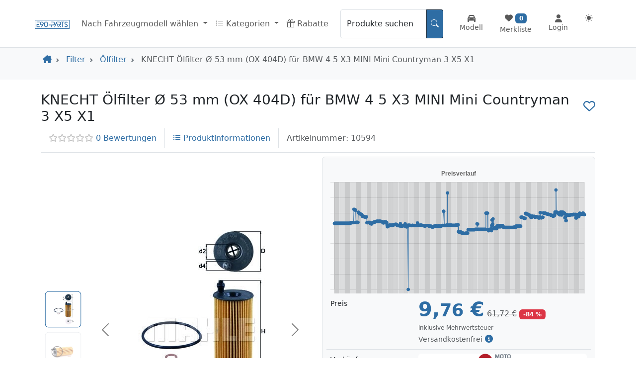

--- FILE ---
content_type: text/html; charset=UTF-8
request_url: https://e90-parts.de/p/10594/knecht-oelfilter-53-mm-ox-404d-fuer-bmw-4-5-x3-mini-mini-countryman-3-x5-x1
body_size: 18970
content:

<!DOCTYPE html>
<html lang="de">
<head>
    <meta name="viewport" content="width=device-width, initial-scale=1.0">
    <meta charset="utf-8">
    <meta name="description" content="Informationen und Vergleich zu KNECHT Ölfilter Ø 53 mm (OX 404D) für BMW 4 5 X3 MINI Mini Countryman 3 X5 X1">
    <title>KNECHT Ölfilter Ø 53 mm (OX 404D) für BMW 4 5 X3 MINI..</title>
    <base href="/">
            <link href="/assets/css/styles.min.css?v=1.15" rel="stylesheet">
        <!-- Favicon -->
    <link rel="shortcut icon" href="./images/icons/favicon.ico?v=1.0">
    <link rel="apple-touch-icon" href="./images/logos/LOGOnew.png">
    <link rel="canonical" href="https://e90-parts.de/p/10594/knecht-oelfilter-53-mm-ox-404d-fuer-bmw-4-5-x3-mini-mini-countryman-3-x5-x1">
    <script src="https://kit.fontawesome.com/2b4c750bf4.js" crossorigin="anonymous" defer></script>

    
    <!-- Global site tag (gtag.js) - Google Analytics -->
    <script async src="https://www.googletagmanager.com/gtag/js?id=G-2XZTSSLGD1"></script>
    <script>
        window.dataLayer = window.dataLayer || [];

        function gtag() {
            dataLayer.push(arguments);
        }

        gtag('js', new Date());

        gtag('config', 'G-2XZTSSLGD1');
    </script>

    <!-- Google Adsense -->
    <script async src="https://pagead2.googlesyndication.com/pagead/js/adsbygoogle.js?client=ca-pub-3284854152906695"
            crossorigin="anonymous"></script>

    <script type="application/ld+json">
        {
            "@context": "https://schema.org",
            "@type": "Organization",
            "name": "E90-Parts",
            "url": "https://e90-parts.de",
            "logo": "https://e90-parts.de/images/logos/header_logo.webp"
        }
    </script>

    <script type="application/ld+json">
        {
            "@context": "https://schema.org",
            "@type": "WebSite",
            "name": "E90-Parts",
            "url": "https://e90-parts.de"
        }
    </script>
    
    <script src="https://analytics.ahrefs.com/analytics.js" data-key="ZgR9AuvL/FJsGxAcPBj+Ng" async></script>
</head>
<body class="min-vh-100 d-flex flex-column">
<header class="px-2 border-bottom">
    <div class="container-xl navbar navbar-expand-lg">
        <span itemscope itemtype="https://schema.org/Organization">
            <a class="navbar-brand" href="/" title="E90 Parts" itemprop="url">
                <img src="https://cdn.terontec.de/Od3NYVajD9zryfv13Vmg709H4nhBu8Es5ytkoKY8AyQ/rs:fit:277:70/plain/https://e90-parts.de/images/logos/header_logo.webp"
                     alt="E90 Parts Logo"
                     title="E90 Parts Logo"
                     class="logo"
                     width="70"
                     height="18"
                     itemprop="logo">
                <span itemprop="name" class="d-none">E90 Parts</span>
            </a>
        </span>
        <ul class="d-flex order-0 order-lg-2 nav flex-nowrap navbar-nav flex-row flex-grow-1 justify-content-around">
            <li class="nav-item align-self-center btn">
                <a class="nav-link" href="modellauswahl.html" title="Modell auswählen">
                    <i class="d-flex justify-content-center fa-solid fa-car"></i>
                    <span class="small d-none d-sm-block">Modell</span>
                </a>
            </li>
            <li class="nav-item btn">
                <a class="nav-link" href="merkliste" title="Merkliste">
                    <div class="d-block"><i class="fa-solid fa-heart"></i> <span
                                class="badge bg-primary" id="countWishlist"></span></div>
                    <span class="small d-none d-sm-block">Merkliste</span>
                </a>
            </li>
                            <li class="nav-item align-self-center btn">
                    <a class="nav-link" href="login" title="Login">
                        <i class="d-flex justify-content-center fa-solid fa-user"></i>
                        <span class="small d-none d-sm-block">Login</span>
                    </a>
                </li>
                        <li class="nav-item btn">
                <button class="btn btn-link nav-link py-2 px-0 px-lg-2 d-flex align-items-center"
                        id="bd-theme" type="button" aria-expanded="true" onclick="themeToggle()">
                    <span class="bi theme-icon-active" id="bd-icon"></span>
                </button>
            </li>
        </ul>
        <button class="navbar-toggler d-flex d-lg-none mx-2" type="button" data-bs-toggle="collapse"
                data-bs-target="#navbarSupportedContent" aria-controls="navbarSupportedContent"
                aria-expanded="false"
                aria-label="Navigation aufklappen">
            <span class="navbar-toggler-icon"></span>
        </button>
        <div class="collapse navbar-collapse" id="navbarSupportedContent">
            <ul class="navbar-nav d-flex flex-grow-1 mr-auto text-nowrap">
                <li class="nav-item dropdown">
                    <a class="nav-link dropdown-toggle"
                       title="Nach Fahrzeugmodell wählen"
                       href="/p/10594/knecht-oelfilter-53-mm-ox-404d-fuer-bmw-4-5-x3-mini-mini-countryman-3-x5-x1#"
                       id="select-model"
                       data-bs-toggle="dropdown"
                       role="button"
                       aria-expanded="false">Nach Fahrzeugmodell wählen <span class="caret"></span>
                    </a>
                    <ul class="dropdown-menu" aria-labelledby="select-model">
                                                    <li><a class="dropdown-item"
                                   href="/suche.html?platform=e90"
                                    title="Ersatzteile für BMW E90">BMW                                    - 3er - E90</a>
                            </li>
                                                    <li><a class="dropdown-item"
                                   href="/suche.html?platform=e91"
                                    title="Ersatzteile für BMW E91">BMW                                    - 3er Touring - E91</a>
                            </li>
                                                    <li><a class="dropdown-item"
                                   href="/suche.html?platform=e92"
                                    title="Ersatzteile für BMW E92">BMW                                    - 3er Coupe - E92</a>
                            </li>
                                                    <li><a class="dropdown-item"
                                   href="/suche.html?platform=e93"
                                    title="Ersatzteile für BMW E93">BMW                                    - 3er Cabriolet - E93</a>
                            </li>
                                            </ul>
                </li>
                <li class="nav-item dropdown mega-dropdown">
                    <a class="nav-link dropdown-toggle"
                       title="BMW Kategorien"
                       href="/p/10594/knecht-oelfilter-53-mm-ox-404d-fuer-bmw-4-5-x3-mini-mini-countryman-3-x5-x1#"
                       id="navbarDropdown"
                       data-bs-toggle="dropdown"
                       role="button"
                       aria-expanded="false">
                        <i class="bi bi-list-ul"></i> Kategorien <span class="caret"></span>
                    </a>
                    <div class="dropdown-menu mega-dropdown-menu row" aria-labelledby="navbarDropdown">
                        <a href="kategorien.html"
                           title="BMW E90 E91 E92 E93 Tuning und Ersatzteil Kategorien"
                            class="text-decoration-none">
                            <i class="fa-solid fa-list"></i> Alle Kategorien
                        </a>
                        <div class="dropdown-divider"></div>
                        <div class="row row-cols-1 row-cols-sm-2 row-cols-lg-5">
                                                            <div class="col p-3 border"><ul class="list-unstyled">
                                        <li class="text-center text-truncate text-primary">
                                            <a href="kategorien/abgasanlage"
                                               title="Kategorie Abgasanlage" class="dropdown-item">
                                        <div class="d-flex flex-fill placeholder-glow bg-white rounded "><img 
        src="https://cdn.terontec.de/Od3NYVajD9zryfv13Vmg709H4nhBu8Es5ytkoKY8AyQ/rs:fit:57:50/plain/https://e90-parts.de/images/categories/abgasanlage.webp" 
        class="img-fluid rounded align-self-center placeholder mx-auto" 
        loading="lazy"
        onload="this.parentNode.parentNode.classList.remove(`placeholder-glow`);classList.remove(`placeholder`);"
        height="50"
        width="57"
        alt="Abgasanlage" 
        title="Abgasanlage"></div>                                        Abgasanlage</a></li>
                                                                                    <li><a class="dropdown-item text-truncate"
                                                   href="suche/kategorie/abgasrueckfuehrungs-kuehler"
                                                   title="Abgasrückführungs-Kühler">Abgasrückführungs-Kühler</a></li>
                                                                                    <li><a class="dropdown-item text-truncate"
                                                   href="suche/kategorie/agr-ventil"
                                                   title="AGR Ventil">AGR Ventil</a></li>
                                                                                    <li><a class="dropdown-item text-truncate"
                                                   href="suche/kategorie/auspuffaufhaengung"
                                                   title="Auspuffaufhängung">Auspuffaufhängung</a></li>
                                                                                    <li><a class="dropdown-item text-truncate"
                                                   href="suche/kategorie/endschalldaempfer"
                                                   title="Endschalldämpfer">Endschalldämpfer</a></li>
                                                                                    <li><a class="dropdown-item text-truncate"
                                                   href="suche/kategorie/flexrohre"
                                                   title="Flexrohre">Flexrohre</a></li>
                                                                            </ul>
                                </div>
                                                            <div class="col p-3 border"><ul class="list-unstyled">
                                        <li class="text-center text-truncate text-primary">
                                            <a href="kategorien/beleuchtung"
                                               title="Kategorie Beleuchtung" class="dropdown-item">
                                        <div class="d-flex flex-fill placeholder-glow bg-white rounded "><img 
        src="https://cdn.terontec.de/Od3NYVajD9zryfv13Vmg709H4nhBu8Es5ytkoKY8AyQ/rs:fit:50:50/plain/https://e90-parts.de/images/categories/beleuchtung.webp" 
        class="img-fluid rounded align-self-center placeholder mx-auto" 
        loading="lazy"
        onload="this.parentNode.parentNode.classList.remove(`placeholder-glow`);classList.remove(`placeholder`);"
        height="50"
        width="50"
        alt="Beleuchtung" 
        title="Beleuchtung"></div>                                        Beleuchtung</a></li>
                                                                                    <li><a class="dropdown-item text-truncate"
                                                   href="suche/kategorie/innenraumbeleuchtung"
                                                   title="Innenraumbeleuchtung">Innenraumbeleuchtung</a></li>
                                                                                    <li><a class="dropdown-item text-truncate"
                                                   href="suche/kategorie/kennzeichenbeleuchtung"
                                                   title="Kennzeichenbeleuchtung">Kennzeichenbeleuchtung</a></li>
                                                                                    <li><a class="dropdown-item text-truncate"
                                                   href="suche/kategorie/leuchtmittel"
                                                   title="Leuchtmittel">Leuchtmittel</a></li>
                                                                                    <li><a class="dropdown-item text-truncate"
                                                   href="suche/kategorie/nebelscheinwerfer"
                                                   title="Nebelscheinwerfer">Nebelscheinwerfer</a></li>
                                                                                    <li><a class="dropdown-item text-truncate"
                                                   href="suche/kategorie/rueckleuchten"
                                                   title="Rückleuchten">Rückleuchten</a></li>
                                                                            </ul>
                                </div>
                                                            <div class="col p-3 border"><ul class="list-unstyled">
                                        <li class="text-center text-truncate text-primary">
                                            <a href="kategorien/bremsanlage"
                                               title="Kategorie Bremsanlage" class="dropdown-item">
                                        <div class="d-flex flex-fill placeholder-glow bg-white rounded "><img 
        src="https://cdn.terontec.de/Od3NYVajD9zryfv13Vmg709H4nhBu8Es5ytkoKY8AyQ/rs:fit:50:50/plain/https://e90-parts.de/images/categories/bremsanlage.webp" 
        class="img-fluid rounded align-self-center placeholder mx-auto" 
        loading="lazy"
        onload="this.parentNode.parentNode.classList.remove(`placeholder-glow`);classList.remove(`placeholder`);"
        height="50"
        width="50"
        alt="Bremsanlage" 
        title="Bremsanlage"></div>                                        Bremsanlage</a></li>
                                                                                    <li><a class="dropdown-item text-truncate"
                                                   href="suche/kategorie/ankerbleche"
                                                   title="Ankerbleche">Ankerbleche</a></li>
                                                                                    <li><a class="dropdown-item text-truncate"
                                                   href="suche/kategorie/bremsbacken"
                                                   title="Bremsbacken">Bremsbacken</a></li>
                                                                                    <li><a class="dropdown-item text-truncate"
                                                   href="suche/kategorie/bremsbelaege"
                                                   title="Bremsbeläge">Bremsbeläge</a></li>
                                                                                    <li><a class="dropdown-item text-truncate"
                                                   href="suche/kategorie/bremsenset"
                                                   title="Bremsenset">Bremsenset</a></li>
                                                                                    <li><a class="dropdown-item text-truncate"
                                                   href="suche/kategorie/bremskraftverstaerker"
                                                   title="Bremskraftverstärker">Bremskraftverstärker</a></li>
                                                                            </ul>
                                </div>
                                                            <div class="col p-3 border"><ul class="list-unstyled">
                                        <li class="text-center text-truncate text-primary">
                                            <a href="kategorien/oele-fluessigkeiten"
                                               title="Kategorie Öle & Flüssigkeiten" class="dropdown-item">
                                        <div class="d-flex flex-fill placeholder-glow bg-white rounded "><img 
        src="https://cdn.terontec.de/Od3NYVajD9zryfv13Vmg709H4nhBu8Es5ytkoKY8AyQ/rs:fit:43:50/plain/https://e90-parts.de/images/categories/oele-fluessigkeiten.webp" 
        class="img-fluid rounded align-self-center placeholder mx-auto" 
        loading="lazy"
        onload="this.parentNode.parentNode.classList.remove(`placeholder-glow`);classList.remove(`placeholder`);"
        height="50"
        width="43"
        alt="Öle &amp; Flüssigkeiten" 
        title="Öle &amp; Flüssigkeiten"></div>                                        Öle & Flüssigkeiten</a></li>
                                                                                    <li><a class="dropdown-item text-truncate"
                                                   href="suche/kategorie/additive"
                                                   title="Additive">Additive</a></li>
                                                                                    <li><a class="dropdown-item text-truncate"
                                                   href="suche/kategorie/getriebeoele"
                                                   title="Getriebeöle">Getriebeöle</a></li>
                                                                                    <li><a class="dropdown-item text-truncate"
                                                   href="suche/kategorie/hydraulikoel"
                                                   title="Hydrauliköl">Hydrauliköl</a></li>
                                                                                    <li><a class="dropdown-item text-truncate"
                                                   href="suche/kategorie/motoroele"
                                                   title="Motoröle">Motoröle</a></li>
                                                                            </ul>
                                </div>
                                                            <div class="col p-3 border"><ul class="list-unstyled">
                                        <li class="text-center text-truncate text-primary">
                                            <a href="kategorien/elektronik"
                                               title="Kategorie Elektronik" class="dropdown-item">
                                        <div class="d-flex flex-fill placeholder-glow bg-white rounded "><img 
        src="https://cdn.terontec.de/Od3NYVajD9zryfv13Vmg709H4nhBu8Es5ytkoKY8AyQ/rs:fit:75:50/plain/https://e90-parts.de/images/categories/elektronik.webp" 
        class="img-fluid rounded align-self-center placeholder mx-auto" 
        loading="lazy"
        onload="this.parentNode.parentNode.classList.remove(`placeholder-glow`);classList.remove(`placeholder`);"
        height="50"
        width="75"
        alt="Elektronik" 
        title="Elektronik"></div>                                        Elektronik</a></li>
                                                                                    <li><a class="dropdown-item text-truncate"
                                                   href="suche/kategorie/abs-sensorring"
                                                   title="ABS-Sensorring">ABS-Sensorring</a></li>
                                                                                    <li><a class="dropdown-item text-truncate"
                                                   href="suche/kategorie/anlasser"
                                                   title="Anlasser">Anlasser</a></li>
                                                                                    <li><a class="dropdown-item text-truncate"
                                                   href="suche/kategorie/autobatterien"
                                                   title="Autobatterien">Autobatterien</a></li>
                                                                                    <li><a class="dropdown-item text-truncate"
                                                   href="suche/kategorie/hydraulikpumpe"
                                                   title="Hydraulikpumpe">Hydraulikpumpe</a></li>
                                                                                    <li><a class="dropdown-item text-truncate"
                                                   href="suche/kategorie/kabelsaetze"
                                                   title="Kabelsätze">Kabelsätze</a></li>
                                                                            </ul>
                                </div>
                                                            <div class="col p-3 border"><ul class="list-unstyled">
                                        <li class="text-center text-truncate text-primary">
                                            <a href="kategorien/fahrwerk"
                                               title="Kategorie Fahrwerk" class="dropdown-item">
                                        <div class="d-flex flex-fill placeholder-glow bg-white rounded "><img 
        src="https://cdn.terontec.de/Od3NYVajD9zryfv13Vmg709H4nhBu8Es5ytkoKY8AyQ/rs:fit:50:50/plain/https://e90-parts.de/images/categories/fahrwerk.webp" 
        class="img-fluid rounded align-self-center placeholder mx-auto" 
        loading="lazy"
        onload="this.parentNode.parentNode.classList.remove(`placeholder-glow`);classList.remove(`placeholder`);"
        height="50"
        width="50"
        alt="Fahrwerk" 
        title="Fahrwerk"></div>                                        Fahrwerk</a></li>
                                                                                    <li><a class="dropdown-item text-truncate"
                                                   href="suche/kategorie/axialgelenk"
                                                   title="Axialgelenk">Axialgelenk</a></li>
                                                                                    <li><a class="dropdown-item text-truncate"
                                                   href="suche/kategorie/domlager"
                                                   title="Domlager">Domlager</a></li>
                                                                                    <li><a class="dropdown-item text-truncate"
                                                   href="suche/kategorie/fahrwerke"
                                                   title="Fahrwerke">Fahrwerke</a></li>
                                                                                    <li><a class="dropdown-item text-truncate"
                                                   href="suche/kategorie/federn"
                                                   title="Federn">Federn</a></li>
                                                                                    <li><a class="dropdown-item text-truncate"
                                                   href="suche/kategorie/felgen"
                                                   title="Felgen">Felgen</a></li>
                                                                            </ul>
                                </div>
                                                            <div class="col p-3 border"><ul class="list-unstyled">
                                        <li class="text-center text-truncate text-primary">
                                            <a href="kategorien/filter"
                                               title="Kategorie Filter" class="dropdown-item">
                                        <div class="d-flex flex-fill placeholder-glow bg-white rounded "><img 
        src="https://cdn.terontec.de/Od3NYVajD9zryfv13Vmg709H4nhBu8Es5ytkoKY8AyQ/rs:fit:50:50/plain/https://e90-parts.de/images/categories/filter.webp" 
        class="img-fluid rounded align-self-center placeholder mx-auto" 
        loading="lazy"
        onload="this.parentNode.parentNode.classList.remove(`placeholder-glow`);classList.remove(`placeholder`);"
        height="50"
        width="50"
        alt="Filter" 
        title="Filter"></div>                                        Filter</a></li>
                                                                                    <li><a class="dropdown-item text-truncate"
                                                   href="suche/kategorie/hydraulikfilter"
                                                   title="Hydraulikfilter">Hydraulikfilter</a></li>
                                                                                    <li><a class="dropdown-item text-truncate"
                                                   href="suche/kategorie/innenraumfilter"
                                                   title="Innenraumfilter">Innenraumfilter</a></li>
                                                                                    <li><a class="dropdown-item text-truncate"
                                                   href="suche/kategorie/kraftstofffilter"
                                                   title="Kraftstofffilter">Kraftstofffilter</a></li>
                                                                                    <li><a class="dropdown-item text-truncate"
                                                   href="suche/kategorie/luftfilter"
                                                   title="Luftfilter">Luftfilter</a></li>
                                                                                    <li><a class="dropdown-item text-truncate"
                                                   href="suche/kategorie/oelfilter"
                                                   title="Ölfilter">Ölfilter</a></li>
                                                                            </ul>
                                </div>
                                                            <div class="col p-3 border"><ul class="list-unstyled">
                                        <li class="text-center text-truncate text-primary">
                                            <a href="kategorien/innenraum"
                                               title="Kategorie Innenraum" class="dropdown-item">
                                        <div class="d-flex flex-fill placeholder-glow bg-white rounded "><img 
        src="https://cdn.terontec.de/Od3NYVajD9zryfv13Vmg709H4nhBu8Es5ytkoKY8AyQ/rs:fit:50:50/plain/https://e90-parts.de/images/categories/innenraum.webp" 
        class="img-fluid rounded align-self-center placeholder mx-auto" 
        loading="lazy"
        onload="this.parentNode.parentNode.classList.remove(`placeholder-glow`);classList.remove(`placeholder`);"
        height="50"
        width="50"
        alt="Innenraum" 
        title="Innenraum"></div>                                        Innenraum</a></li>
                                                                                    <li><a class="dropdown-item text-truncate"
                                                   href="suche/kategorie/fensterheber"
                                                   title="Fensterheber">Fensterheber</a></li>
                                                                                    <li><a class="dropdown-item text-truncate"
                                                   href="suche/kategorie/fussmatten"
                                                   title="Fußmatten">Fußmatten</a></li>
                                                                                    <li><a class="dropdown-item text-truncate"
                                                   href="suche/kategorie/lenkraeder"
                                                   title="Lenkräder">Lenkräder</a></li>
                                                                                    <li><a class="dropdown-item text-truncate"
                                                   href="suche/kategorie/schalter"
                                                   title="Schalter">Schalter</a></li>
                                                                                    <li><a class="dropdown-item text-truncate"
                                                   href="suche/kategorie/schaltknaeufe"
                                                   title="Schaltknäufe">Schaltknäufe</a></li>
                                                                            </ul>
                                </div>
                                                            <div class="col p-3 border"><ul class="list-unstyled">
                                        <li class="text-center text-truncate text-primary">
                                            <a href="kategorien/kupplung"
                                               title="Kategorie Kupplung" class="dropdown-item">
                                        <div class="d-flex flex-fill placeholder-glow bg-white rounded "><img 
        src="https://cdn.terontec.de/Od3NYVajD9zryfv13Vmg709H4nhBu8Es5ytkoKY8AyQ/rs:fit:50:50/plain/https://e90-parts.de/images/categories/kupplung.webp" 
        class="img-fluid rounded align-self-center placeholder mx-auto" 
        loading="lazy"
        onload="this.parentNode.parentNode.classList.remove(`placeholder-glow`);classList.remove(`placeholder`);"
        height="50"
        width="50"
        alt="Kupplung" 
        title="Kupplung"></div>                                        Kupplung</a></li>
                                                                                    <li><a class="dropdown-item text-truncate"
                                                   href="suche/kategorie/geberzylinder"
                                                   title="Geberzylinder">Geberzylinder</a></li>
                                                                                    <li><a class="dropdown-item text-truncate"
                                                   href="suche/kategorie/kupplungssatz"
                                                   title="Kupplungssatz">Kupplungssatz</a></li>
                                                                                    <li><a class="dropdown-item text-truncate"
                                                   href="suche/kategorie/kupplungsscheibe"
                                                   title="Kupplungsscheibe">Kupplungsscheibe</a></li>
                                                                                    <li><a class="dropdown-item text-truncate"
                                                   href="suche/kategorie/nehmerzylinder"
                                                   title="Nehmerzylinder">Nehmerzylinder</a></li>
                                                                                    <li><a class="dropdown-item text-truncate"
                                                   href="suche/kategorie/schwungscheiben"
                                                   title="Schwungscheiben">Schwungscheiben</a></li>
                                                                            </ul>
                                </div>
                                                            <div class="col p-3 border"><ul class="list-unstyled">
                                        <li class="text-center text-truncate text-primary">
                                            <a href="kategorien/karosserie"
                                               title="Kategorie Karosserie" class="dropdown-item">
                                        <div class="d-flex flex-fill placeholder-glow bg-white rounded "><img 
        src="https://cdn.terontec.de/Od3NYVajD9zryfv13Vmg709H4nhBu8Es5ytkoKY8AyQ/rs:fit:82:50/plain/https://e90-parts.de/images/categories/karosserie.webp" 
        class="img-fluid rounded align-self-center placeholder mx-auto" 
        loading="lazy"
        onload="this.parentNode.parentNode.classList.remove(`placeholder-glow`);classList.remove(`placeholder`);"
        height="50"
        width="82"
        alt="Karosserie" 
        title="Karosserie"></div>                                        Karosserie</a></li>
                                                                                    <li><a class="dropdown-item text-truncate"
                                                   href="suche/kategorie/flaps"
                                                   title="Flaps">Flaps</a></li>
                                                                                    <li><a class="dropdown-item text-truncate"
                                                   href="suche/kategorie/heckklappendaempfer"
                                                   title="Heckklappendämpfer">Heckklappendämpfer</a></li>
                                                                                    <li><a class="dropdown-item text-truncate"
                                                   href="suche/kategorie/kotfluegel"
                                                   title="Kotflügel">Kotflügel</a></li>
                                                                                    <li><a class="dropdown-item text-truncate"
                                                   href="suche/kategorie/kuehlergrill"
                                                   title="Kühlergrill">Kühlergrill</a></li>
                                                                                    <li><a class="dropdown-item text-truncate"
                                                   href="suche/kategorie/motorhauben"
                                                   title="Motorhauben">Motorhauben</a></li>
                                                                            </ul>
                                </div>
                            </div>
                    </div>
                </li>
                <li class="nav-item"><a class="nav-link" href="rabattaktionen"
                                        title="Rabattaktionen und Coupons"><i class="bi bi-gift"></i>
                        Rabatte</a>
                </li>
            </ul>
        </div>
        <div class="d-flex order-2 order-lg-1 flex-fill mx-1 mx-lg-0 my-2 my-lg-0 w-100 px-lg-3">
            <form name="search" id="search" method="get" class="flex-fill mb-0" action="suche.html">
    <div class="search-box">
        <div class="input-group">
            <div class="form-floating">
                <input class="form-control search-input"
                       name="query"
                       id="searchBoxQuery"
                       value=""
                       autocomplete="off"
                       minlength="2"
                       required
                       placeholder="Produkte suchen...">
                <label for="searchBoxQuery">Produkte suchen</label>
            </div>
            <button id="send-button"
                    class="input-group-text btn btn-primary"
                    type="submit"
                    style="border: 1px solid var(--bs-navbar-color);
            border-radius: 0rem 0.25rem 0.25rem 0rem">
                <i class="bi bi-search"></i>
            </button>
            <div id="livesearch"
                 class="result search-result-collapse bg-body-tertiary shadow"></div>
        </div>
    </div>
    <input name="site" type="hidden" value="search">
</form>
        </div>
    </div>
</header><div class="container-xl d-flex flex-column">
    <div class="container-xl">
    </div>
</div>
<div class="bg-body-tertiary mb-4">
    <div class="container-xl py-2">
        <nav aria-label="breadcrumb">
    <ol class="breadcrumb small p-1 scrollbar overflow-auto text-nowrap d-block" 
    style=""
    itemscope 
    itemtype="https://schema.org/BreadcrumbList">
        <li class="breadcrumb-item" 
        itemprop="itemListElement" 
        itemscope 
        itemtype="https://schema.org/ListItem"
        itemid="https://e90-parts.de">
            <a href="/" title="E90 Parts" 
            itemscope 
            itemtype="https://schema.org/Thing" 
            itemprop="item"
            itemid="https://e90-parts.de">
                <i class="fa-solid fa-house-chimney"></i><span itemprop="name" class="d-none">Startseite</span>
            </a>
            <meta itemprop="position" content="0" />
        </li><li itemprop="itemListElement" 
            itemscope 
            itemtype="https://schema.org/ListItem" class="breadcrumb-item">
                 <a href="kategorien/filter" title="Filter" 
                 itemscope 
                 itemtype="https://schema.org/Thing"
                 itemprop="item"
                 itemid="/index.php?site=categories&category=filter" 
                 class="text-decoration-none">
                 <span itemprop="name">Filter</span></a><meta itemprop="position" content="1" /></li><li itemprop="itemListElement" 
            itemscope 
            itemtype="https://schema.org/ListItem" class="breadcrumb-item">
                 <a href="suche/kategorie/oelfilter" title="Ölfilter" 
                 itemscope 
                 itemtype="https://schema.org/Thing"
                 itemprop="item"
                 itemid="/index.php?site=search&table=oelfilter" 
                 class="text-decoration-none">
                 <span itemprop="name">Ölfilter</span></a><meta itemprop="position" content="2" /></li><li itemprop="itemListElement" 
            itemscope 
            itemtype="https://schema.org/ListItem" class="breadcrumb-item active">
                <span itemprop="name">KNECHT Ölfilter Ø 53 mm (OX 404D) für BMW 4 5 X3 MINI Mini Countryman 3 X5 X1</span><meta itemprop="position" content="3" /></li></ol></nav>    </div>
</div>
<div class="container-xl">
        <div class="mb-3">
        <div class="border-bottom border-gray pb-2 mb-0">
            <div class="d-flex justify-content-between"><h1 class="h3 overflow-hidden mb-0">KNECHT Ölfilter Ø 53 mm (OX 404D) für BMW 4 5 X3 MINI Mini Countryman 3 X5 X1</h1>
                <span class="bookmark fa-regular fa-heart align-self-center ms-3 h4" data-product-id="10594"
                      onclick="setBookmark(10594)" title="Zur Merkliste hinzufügen"></span>
            </div>
            <nav class="nav mt-2">
                <div class="nav-link border-end">
                    <a href="/p/10594/knecht-oelfilter-53-mm-ox-404d-fuer-bmw-4-5-x3-mini-mini-countryman-3-x5-x1#ratings" title="Bewertungen" class="text-decoration-none">
                        <span style="color: grey; opacity: 0.5"><i class="fa-regular fa-star"></i></span><span style="color: grey; opacity: 0.5"><i class="fa-regular fa-star"></i></span><span style="color: grey; opacity: 0.5"><i class="fa-regular fa-star"></i></span><span style="color: grey; opacity: 0.5"><i class="fa-regular fa-star"></i></span><span style="color: grey; opacity: 0.5"><i class="fa-regular fa-star"></i></span> 0 Bewertungen                    </a>
                </div>
                <div class="nav-link border-end">
                    <a href="/p/10594/knecht-oelfilter-53-mm-ox-404d-fuer-bmw-4-5-x3-mini-mini-countryman-3-x5-x1#information" title="Produktinfos" class="text-decoration-none">
                        <i class="bi bi-list-ul"></i> Produktinformationen
                    </a>
                </div>
                <div class="nav-link text-muted">Artikelnummer: 10594</div>
            </nav>
        </div>
        <div class="row mt-2">
            <div class="col-lg-6 text-center mb-2 mb-lg-0 align-self-center">
                                    <div class="d-flex flex-wrap flex-sm-nowrap">
                        <div id="partImages"
                             class="d-lg-flex carousel carousel-dark slide m-1 order-lg-2 flex-fill h-100"
                             data-bs-ride="false">
                            <div class="d-flex flex-column order-1 flex-fill" style="position: relative!important;">
                                <div class="carousel-inner h-100">
                                                                                <div class="carousel-item h-100 active">
                                                <div class="d-flex h-100 justify-content-center bg-white rounded"
                                                     style="min-height: 15rem">
                                                    <img
                                                            src="images/parts/10594-1.webp"
                                                            data-zoom="images/parts/10594-1.webp"
                                                            alt="KNECHT Ölfilter Ø 53 mm (OX 404D) für BMW 4 5 X3 MINI Mini Countryman 3 X5 X1"
                                                            title="KNECHT Ölfilter Ø 53 mm (OX 404D) für BMW 4 5 X3 MINI Mini Countryman 3 X5 X1"
                                                            class="img-fluid rounded product-image align-self-center">
                                                </div>
                                            </div>
                                                                                    <div class="carousel-item h-100 ">
                                                <div class="d-flex h-100 justify-content-center bg-white rounded"
                                                     style="min-height: 15rem">
                                                    <img
                                                            src="images/parts/10594-2.webp"
                                                            data-zoom="images/parts/10594-2.webp"
                                                            alt="KNECHT Ölfilter Ø 53 mm (OX 404D) für BMW 4 5 X3 MINI Mini Countryman 3 X5 X1"
                                                            title="KNECHT Ölfilter Ø 53 mm (OX 404D) für BMW 4 5 X3 MINI Mini Countryman 3 X5 X1"
                                                            class="img-fluid rounded product-image align-self-center">
                                                </div>
                                            </div>
                                                                            <div class="drift-pane"></div>
                                </div>
                                                                    <a class="carousel-control-prev" href="#partImages" role="button"
                                       data-bs-slide="prev">
                                        <span class="carousel-control-prev-icon" aria-hidden="true"></span>
                                        <span class="visually-hidden">Previous</span>
                                    </a>
                                    <a class="carousel-control-next" href="#partImages" role="button"
                                       data-bs-slide="next">
                                        <span class="carousel-control-next-icon" aria-hidden="true"></span>
                                        <span class="visually-hidden">Next</span>
                                    </a>
                                                            </div>
                                                            <ol class="carousel-indicators d-flex flex-lg-column order-0 flex-wrap"
                                    style="position: relative!important;">
                                    <li
                                        data-bs-target="#partImages" 
                                        data-bs-slide-to="0"
                                        class="active" style="background: white!important">
                                        <img
                                        alt="KNECHT Ölfilter Ø 53 mm (OX 404D) für BMW 4 5 X3 MINI Mini Countryman 3 X5 X1" 
                                        title="KNECHT Ölfilter Ø 53 mm (OX 404D) für BMW 4 5 X3 MINI Mini Countryman 3 X5 X1" 
                                        src="images/parts/10594-1.webp" 
                                       ></li><li
                                        data-bs-target="#partImages" 
                                        data-bs-slide-to="1"
                                        class="" style="background: white!important">
                                        <img
                                        alt="KNECHT Ölfilter Ø 53 mm (OX 404D) für BMW 4 5 X3 MINI Mini Countryman 3 X5 X1" 
                                        title="KNECHT Ölfilter Ø 53 mm (OX 404D) für BMW 4 5 X3 MINI Mini Countryman 3 X5 X1" 
                                        src="images/parts/10594-2.webp" 
                                       ></li>                                </ol>
                                                    </div>
                    </div>
                            </div>
                        <div class="col-lg-6">
                <div class="bg-body-tertiary p-3 rounded border">
                        <script src="https://cdn.jsdelivr.net/npm/chart.js"></script>
    <div class="col">
        <canvas id="priceChart"></canvas>
    </div>
    <script>
        const data = [["2024-01-17","8.64"],["2024-01-20","8.64"],["2024-01-21","8.64"],["2024-01-22","8.64"],["2024-01-23","8.64"],["2024-01-24","8.64"],["2024-01-25","8.64"],["2024-01-26","8.64"],["2024-01-27","8.64"],["2024-01-28","8.64"],["2024-01-29","8.64"],["2024-01-30","8.64"],["2024-01-31","8.64"],["2024-02-01","8.64"],["2024-02-02","8.64"],["2024-02-03","8.64"],["2024-02-04","8.64"],["2024-02-05","8.64"],["2024-02-06","8.64"],["2024-02-07","8.64"],["2024-02-08","8.64"],["2024-02-09","8.64"],["2024-02-10","8.64"],["2024-02-11","8.64"],["2024-02-12","8.64"],["2024-02-13","8.64"],["2024-02-14","8.64"],["2024-02-15","8.64"],["2024-02-16","8.64"],["2024-02-17","8.64"],["2024-02-18","8.64"],["2024-02-19","8.64"],["2024-02-20","8.64"],["2024-02-22","8.64"],["2024-02-23","8.64"],["2024-02-24","8.64"],["2024-02-25","8.64"],["2024-02-26","8.64"],["2024-02-27","8.64"],["2024-02-28","8.64"],["2024-02-29","8.64"],["2024-03-01","8.64"],["2024-03-02","8.64"],["2024-03-03","8.64"],["2024-03-04","8.64"],["2024-03-05","8.64"],["2024-03-06","8.64"],["2024-03-07","8.64"],["2024-03-08","8.73"],["2024-03-09","8.73"],["2024-03-10","8.73"],["2024-03-11","8.73"],["2024-03-12","8.73"],["2024-03-13","8.73"],["2024-03-14","8.73"],["2024-03-15","8.73"],["2024-03-16","8.73"],["2024-03-17","10.46"],["2024-03-18","10.46"],["2024-03-19","10.40"],["2024-03-20","10.40"],["2024-03-21","10.40"],["2024-03-22","10.33"],["2024-03-23","8.76"],["2024-03-24","8.76"],["2024-03-25","8.76"],["2024-03-26","8.76"],["2024-03-27","8.76"],["2024-03-28","8.76"],["2024-03-29","8.76"],["2024-03-30","10.08"],["2024-03-31","10.08"],["2024-04-01","9.97"],["2024-04-02","9.97"],["2024-04-03","9.93"],["2024-04-04","9.86"],["2024-04-05","9.86"],["2024-04-06","9.83"],["2024-04-07","9.79"],["2024-04-08","9.79"],["2024-04-09","9.79"],["2024-04-10","9.65"],["2024-04-11","9.55"],["2024-04-12","9.55"],["2024-04-13","9.55"],["2024-04-14","9.55"],["2024-04-15","9.55"],["2024-04-16","9.47"],["2024-04-17","9.47"],["2024-04-18","9.47"],["2024-04-19","9.47"],["2024-04-20","9.47"],["2024-04-21","9.47"],["2024-04-22","9.47"],["2024-04-23","9.47"],["2024-04-24","8.72"],["2024-04-25","8.75"],["2024-04-26","8.71"],["2024-04-27","8.75"],["2024-04-28","8.75"],["2024-04-29","8.75"],["2024-04-30","8.75"],["2024-05-01","8.75"],["2024-05-02","8.75"],["2024-05-03","8.75"],["2024-05-04","8.75"],["2024-05-05","8.58"],["2024-05-06","8.58"],["2024-05-07","8.58"],["2024-05-08","8.55"],["2024-05-09","8.68"],["2024-05-10","8.69"],["2024-05-11","8.69"],["2024-05-12","8.76"],["2024-05-13","8.75"],["2024-05-14","8.79"],["2024-05-15","8.79"],["2024-05-16","8.79"],["2024-05-17","8.79"],["2024-05-18","8.82"],["2024-05-19","8.87"],["2024-05-20","8.87"],["2024-05-21","8.87"],["2024-05-22","8.87"],["2024-05-23","8.91"],["2024-05-24","8.91"],["2024-05-25","8.91"],["2024-05-26","8.89"],["2024-05-27","8.90"],["2024-05-28","8.90"],["2024-05-29","8.90"],["2024-05-30","8.91"],["2024-05-31","8.90"],["2024-06-01","8.91"],["2024-06-02","8.91"],["2024-06-03","8.89"],["2024-06-04","8.89"],["2024-06-05","8.89"],["2024-06-06","8.85"],["2024-06-07","8.84"],["2024-06-08","8.81"],["2024-06-09","8.82"],["2024-06-10","8.70"],["2024-06-11","8.70"],["2024-06-12","8.70"],["2024-06-13","8.70"],["2024-06-14","8.84"],["2024-06-15","8.84"],["2024-06-16","8.84"],["2024-06-17","8.81"],["2024-06-18","8.70"],["2024-06-19","8.81"],["2024-06-20","8.76"],["2024-06-21","8.76"],["2024-06-22","8.41"],["2024-06-23","8.18"],["2024-06-24","8.21"],["2024-06-25","8.21"],["2024-06-26","8.36"],["2024-06-27","8.36"],["2024-06-28","8.36"],["2024-06-29","8.43"],["2024-06-30","8.40"],["2024-07-01","8.40"],["2024-07-02","8.40"],["2024-07-03","8.38"],["2024-07-04","8.38"],["2024-07-05","8.38"],["2024-07-06","8.36"],["2024-07-07","8.42"],["2024-07-08","8.36"],["2024-07-09","8.44"],["2024-07-10","8.44"],["2024-07-11","8.44"],["2024-07-12","8.44"],["2024-07-13","8.44"],["2024-07-14","8.49"],["2024-07-15","8.49"],["2024-07-16","8.49"],["2024-07-17","8.51"],["2024-07-18","8.51"],["2024-07-19","8.51"],["2024-07-20","8.43"],["2024-07-21","8.41"],["2024-07-22","8.35"],["2024-07-23","8.35"],["2024-07-24","8.35"],["2024-07-25","8.35"],["2024-07-26","8.35"],["2024-07-27","8.31"],["2024-07-28","8.31"],["2024-07-29","8.31"],["2024-07-30","8.31"],["2024-07-31","8.60"],["2024-08-01","8.29"],["2024-08-02","8.29"],["2024-08-03","8.28"],["2024-08-04","8.28"],["2024-08-05","8.28"],["2024-08-06","8.26"],["2024-08-07","8.34"],["2024-08-08","8.34"],["2024-08-09","8.34"],["2024-08-10","8.34"],["2024-08-11","8.31"],["2024-08-12","8.31"],["2024-08-13","8.29"],["2024-08-14","8.58"],["2024-08-15","8.29"],["2024-08-16","8.29"],["2024-08-17","8.18"],["2024-08-18","8.18"],["2024-08-19","8.18"],["2024-08-20","8.37"],["2024-08-21","8.37"],["2024-08-22","8.37"],["2024-08-23","0.00"],["2024-08-24","8.39"],["2024-08-25","8.39"],["2024-08-26","8.39"],["2024-08-27","8.37"],["2024-08-28","8.37"],["2024-08-29","8.37"],["2024-08-30","8.35"],["2024-08-31","8.34"],["2024-09-01","8.34"],["2024-09-02","8.34"],["2024-09-03","8.37"],["2024-09-04","8.37"],["2024-09-05","8.37"],["2024-09-06","8.37"],["2024-09-07","8.35"],["2024-09-08","8.35"],["2024-09-09","8.35"],["2024-09-10","8.35"],["2024-09-11","8.35"],["2024-09-12","8.35"],["2024-09-13","8.35"],["2024-09-14","8.35"],["2024-09-15","8.35"],["2024-09-16","8.35"],["2024-09-17","8.35"],["2024-09-18","8.35"],["2024-09-19","8.69"],["2024-09-20","8.37"],["2024-09-21","8.39"],["2024-09-22","8.39"],["2024-09-23","8.39"],["2024-09-24","8.37"],["2024-09-25","8.37"],["2024-09-26","8.37"],["2024-09-27","8.39"],["2024-09-28","8.40"],["2024-09-29","8.40"],["2024-09-30","8.40"],["2024-10-01","8.37"],["2024-10-02","8.37"],["2024-10-03","8.37"],["2024-10-04","8.35"],["2024-10-05","8.34"],["2024-10-06","8.34"],["2024-10-07","8.33"],["2024-10-08","8.33"],["2024-10-09","8.29"],["2024-10-10","8.29"],["2024-10-11","8.29"],["2024-10-12","8.29"],["2024-10-13","8.33"],["2024-10-14","8.33"],["2024-10-15","8.33"],["2024-10-16","8.34"],["2024-10-17","8.34"],["2024-10-18","8.34"],["2024-10-19","8.34"],["2024-10-20","8.34"],["2024-10-21","8.34"],["2024-10-22","8.34"],["2024-10-23","8.24"],["2024-10-24","8.24"],["2024-10-25","8.24"],["2024-10-26","8.27"],["2024-10-27","8.27"],["2024-10-28","8.27"],["2024-10-29","8.26"],["2024-10-30","8.17"],["2024-10-31","8.17"],["2024-11-01","8.17"],["2024-11-02","8.17"],["2024-11-03","8.17"],["2024-11-04","8.17"],["2024-11-05","8.17"],["2024-11-06","8.26"],["2024-11-07","8.26"],["2024-11-08","8.26"],["2024-11-09","8.25"],["2024-11-10","8.25"],["2024-11-11","8.32"],["2024-11-12","8.32"],["2024-11-13","8.32"],["2024-11-14","8.32"],["2024-11-15","8.28"],["2024-11-16","8.26"],["2024-11-17","8.26"],["2024-11-18","8.26"],["2024-11-19","8.26"],["2024-11-20","8.32"],["2024-11-21","8.32"],["2024-11-22","8.32"],["2024-11-23","8.28"],["2024-11-24","8.28"],["2024-11-25","8.28"],["2024-11-26","8.28"],["2024-11-27","8.28"],["2024-11-28","8.28"],["2024-11-29","8.33"],["2024-11-30","8.33"],["2024-12-01","8.35"],["2024-12-02","8.35"],["2024-12-03","8.35"],["2024-12-04","10.21"],["2024-12-05","10.21"],["2024-12-06","8.38"],["2024-12-07","8.34"],["2024-12-08","8.34"],["2024-12-09","8.34"],["2024-12-10","8.34"],["2024-12-11","8.34"],["2024-12-12","8.39"],["2024-12-13","8.40"],["2024-12-14","8.40"],["2024-12-15","8.40"],["2024-12-16","12.60"],["2024-12-17","8.39"],["2024-12-18","8.39"],["2024-12-19","8.39"],["2024-12-20","8.39"],["2024-12-21","8.39"],["2024-12-22","8.39"],["2024-12-23","8.40"],["2024-12-24","8.40"],["2024-12-25","8.40"],["2024-12-26","8.40"],["2024-12-27","8.40"],["2024-12-28","8.37"],["2024-12-29","8.37"],["2024-12-30","8.37"],["2024-12-31","8.37"],["2025-01-01","8.37"],["2025-01-02","8.37"],["2025-01-03","8.37"],["2025-01-04","8.37"],["2025-01-05","8.37"],["2025-01-06","8.37"],["2025-01-07","8.37"],["2025-01-08","8.37"],["2025-01-09","8.37"],["2025-01-10","8.42"],["2025-01-11","8.37"],["2025-01-12","8.37"],["2025-01-13","8.37"],["2025-01-14","8.45"],["2025-01-15","8.45"],["2025-01-16","8.45"],["2025-01-17","7.55"],["2025-01-18","7.51"],["2025-01-19","7.51"],["2025-01-20","7.51"],["2025-01-21","7.51"],["2025-01-22","7.51"],["2025-01-23","7.51"],["2025-01-24","7.51"],["2025-01-25","7.39"],["2025-01-26","7.39"],["2025-01-27","7.39"],["2025-01-28","7.39"],["2025-01-29","7.39"],["2025-01-30","7.32"],["2025-01-31","7.32"],["2025-02-01","7.32"],["2025-02-02","7.32"],["2025-02-03","7.32"],["2025-02-04","7.32"],["2025-02-05","7.32"],["2025-02-06","7.32"],["2025-02-07","7.35"],["2025-02-08","7.35"],["2025-02-09","7.35"],["2025-02-10","7.35"],["2025-02-11","7.35"],["2025-02-12","7.35"],["2025-02-13","7.35"],["2025-02-14","7.80"],["2025-02-15","7.80"],["2025-02-16","7.80"],["2025-02-17","7.80"],["2025-02-18","7.80"],["2025-02-19","7.80"],["2025-02-20","7.80"],["2025-02-21","7.80"],["2025-02-22","7.80"],["2025-02-23","7.80"],["2025-02-24","7.80"],["2025-02-25","7.80"],["2025-02-26","7.80"],["2025-02-27","7.80"],["2025-02-28","7.80"],["2025-03-01","7.80"],["2025-03-02","7.80"],["2025-03-03","7.80"],["2025-03-04","7.80"],["2025-03-05","7.80"],["2025-03-06","7.85"],["2025-03-07","7.85"],["2025-03-08","7.85"],["2025-03-09","7.85"],["2025-03-10","7.85"],["2025-03-11","7.85"],["2025-03-12","8.57"],["2025-03-13","8.54"],["2025-03-14","8.54"],["2025-03-15","7.85"],["2025-03-16","7.85"],["2025-03-17","7.85"],["2025-03-18","7.85"],["2025-03-19","7.85"],["2025-03-20","7.85"],["2025-03-21","7.85"],["2025-03-22","7.85"],["2025-03-23","7.85"],["2025-03-24","7.85"],["2025-03-25","7.85"],["2025-03-26","7.85"],["2025-03-27","7.85"],["2025-03-28","7.85"],["2025-03-29","7.85"],["2025-03-30","7.85"],["2025-03-31","7.85"],["2025-04-01","7.85"],["2025-04-02","7.85"],["2025-04-03","7.85"],["2025-04-04","7.85"],["2025-04-05","7.85"],["2025-04-06","7.85"],["2025-04-07","9.96"],["2025-04-08","9.96"],["2025-04-09","9.96"],["2025-04-10","9.96"],["2025-04-11","9.96"],["2025-04-12","9.96"],["2025-04-13","7.82"],["2025-04-14","7.82"],["2025-04-15","7.67"],["2025-04-16","7.67"],["2025-04-17","7.75"],["2025-04-18","7.75"],["2025-04-19","7.82"],["2025-04-20","7.82"],["2025-04-21","7.90"],["2025-04-22","7.90"],["2025-04-23","7.67"],["2025-04-24","8.34"],["2025-04-25","9.07"],["2025-04-26","8.51"],["2025-04-27","8.51"],["2025-04-28","9.21"],["2025-04-29","7.94"],["2025-04-30","7.94"],["2025-05-01","7.94"],["2025-05-02","7.94"],["2025-05-03","8.02"],["2025-05-04","8.10"],["2025-05-05","8.10"],["2025-05-06","7.94"],["2025-05-07","7.94"],["2025-05-08","7.94"],["2025-05-09","8.18"],["2025-05-10","8.26"],["2025-05-11","8.34"],["2025-05-12","8.34"],["2025-05-13","8.18"],["2025-05-14","8.18"],["2025-05-15","8.18"],["2025-05-16","8.18"],["2025-05-17","8.18"],["2025-05-18","8.34"],["2025-05-19","8.34"],["2025-05-20","8.18"],["2025-05-21","8.18"],["2025-05-22","8.34"],["2025-05-23","8.34"],["2025-05-24","8.34"],["2025-05-25","8.34"],["2025-05-26","8.34"],["2025-05-27","8.21"],["2025-05-28","8.21"],["2025-05-29","8.10"],["2025-05-30","8.10"],["2025-05-31","8.10"],["2025-06-01","8.10"],["2025-06-02","8.10"],["2025-06-03","8.10"],["2025-06-04","8.10"],["2025-06-05","8.10"],["2025-06-06","8.10"],["2025-06-07","8.10"],["2025-06-08","8.10"],["2025-06-09","8.10"],["2025-06-10","8.10"],["2025-06-11","8.10"],["2025-06-12","8.10"],["2025-06-13","8.10"],["2025-06-14","8.10"],["2025-06-15","8.10"],["2025-06-16","8.10"],["2025-06-17","8.10"],["2025-06-18","8.10"],["2025-06-19","8.10"],["2025-06-20","8.10"],["2025-06-21","8.10"],["2025-06-22","8.10"],["2025-06-23","8.10"],["2025-06-24","8.10"],["2025-06-25","8.10"],["2025-06-26","8.12"],["2025-06-27","8.12"],["2025-06-28","8.12"],["2025-06-29","8.12"],["2025-06-30","8.12"],["2025-07-01","8.12"],["2025-07-02","8.12"],["2025-07-03","8.12"],["2025-07-04","8.27"],["2025-07-05","8.27"],["2025-07-06","8.27"],["2025-07-07","8.27"],["2025-07-08","8.27"],["2025-07-09","8.27"],["2025-07-10","8.27"],["2025-07-11","8.27"],["2025-07-12","8.27"],["2025-07-13","8.27"],["2025-07-14","8.27"],["2025-07-15","8.27"],["2025-07-16","8.27"],["2025-07-17","8.27"],["2025-07-18","8.27"],["2025-07-19","9.44"],["2025-07-20","9.44"],["2025-07-21","9.44"],["2025-07-22","9.44"],["2025-07-23","9.39"],["2025-07-24","9.39"],["2025-07-25","9.39"],["2025-07-26","9.33"],["2025-07-27","9.33"],["2025-07-28","9.33"],["2025-07-29","9.28"],["2025-07-30","9.28"],["2025-07-31","9.28"],["2025-08-01","9.93"],["2025-08-02","9.93"],["2025-08-03","9.93"],["2025-08-04","9.88"],["2025-08-05","9.86"],["2025-08-06","9.85"],["2025-08-07","9.83"],["2025-08-08","9.81"],["2025-08-09","9.76"],["2025-08-10","9.75"],["2025-08-11","9.75"],["2025-08-12","9.70"],["2025-08-13","9.70"],["2025-08-14","9.64"],["2025-08-15","9.61"],["2025-08-16","9.44"],["2025-08-17","9.42"],["2025-08-18","9.42"],["2025-08-19","9.42"],["2025-08-20","9.60"],["2025-08-21","9.54"],["2025-08-22","9.54"],["2025-08-23","9.54"],["2025-08-24","9.54"],["2025-08-25","9.54"],["2025-08-26","9.54"],["2025-08-27","9.54"],["2025-08-28","9.54"],["2025-08-29","9.42"],["2025-08-30","9.49"],["2025-08-31","9.49"],["2025-09-01","9.49"],["2025-09-02","9.49"],["2025-09-03","9.49"],["2025-09-04","9.49"],["2025-09-05","9.44"],["2025-09-06","9.44"],["2025-09-07","9.39"],["2025-09-08","9.39"],["2025-09-09","9.33"],["2025-09-10","9.33"],["2025-09-11","9.46"],["2025-09-12","9.46"],["2025-09-13","10.03"],["2025-09-14","10.03"],["2025-09-15","9.35"],["2025-09-16","9.35"],["2025-09-17","9.35"],["2025-09-18","9.42"],["2025-09-19","9.42"],["2025-09-20","9.42"],["2025-09-21","9.42"],["2025-09-22","10.00"],["2025-09-23","9.97"],["2025-09-24","9.97"],["2025-09-25","9.97"],["2025-09-26","9.97"],["2025-09-27","9.97"],["2025-09-28","9.97"],["2025-09-29","9.90"],["2025-09-30","9.89"],["2025-10-01","9.88"],["2025-10-02","9.88"],["2025-10-03","9.85"],["2025-10-04","9.84"],["2025-10-05","9.84"],["2025-10-06","9.84"],["2025-10-07","9.80"],["2025-10-08","9.80"],["2025-10-09","9.79"],["2025-10-10","9.77"],["2025-10-11","9.77"],["2025-10-12","9.75"],["2025-10-13","9.73"],["2025-10-14","9.72"],["2025-10-15","9.70"],["2025-10-16","9.69"],["2025-10-17","9.66"],["2025-10-18","9.66"],["2025-10-19","9.66"],["2025-10-20","9.58"],["2025-10-21","9.57"],["2025-10-22","9.57"],["2025-10-23","9.72"],["2025-10-24","9.67"],["2025-10-25","9.67"],["2025-10-26","10.10"],["2025-10-27","10.10"],["2025-10-28","10.05"],["2025-10-30","12.99"],["2025-10-31","10.11"],["2025-11-01","10.11"],["2025-11-02","10.05"],["2025-11-03","10.05"],["2025-11-04","10.05"],["2025-11-05","9.89"],["2025-11-06","9.89"],["2025-11-07","9.85"],["2025-11-08","9.85"],["2025-11-09","9.85"],["2025-11-10","9.79"],["2025-11-11","9.73"],["2025-11-12","10.09"],["2025-11-13","10.10"],["2025-11-14","10.10"],["2025-11-15","10.10"],["2025-11-16","9.72"],["2025-11-17","10.09"],["2025-11-18","10.09"],["2025-11-19","10.05"],["2025-11-20","10.09"],["2025-11-21","9.99"],["2025-11-22","9.91"],["2025-11-23","9.99"],["2025-11-24","9.95"],["2025-11-25","9.36"],["2025-11-26","9.36"],["2025-11-27","9.50"],["2025-11-28","8.99"],["2025-11-29","8.99"],["2025-11-30","9.78"],["2025-12-01","9.76"],["2025-12-02","9.73"],["2025-12-03","9.71"],["2025-12-04","9.68"],["2025-12-05","9.69"],["2025-12-06","9.69"],["2025-12-07","9.69"],["2025-12-08","9.71"],["2025-12-09","9.71"],["2025-12-10","9.71"],["2025-12-11","9.75"],["2025-12-12","9.75"],["2025-12-13","9.75"],["2025-12-14","9.75"],["2025-12-15","9.75"],["2025-12-16","9.75"],["2025-12-17","9.75"],["2025-12-18","9.75"],["2025-12-19","9.80"],["2025-12-20","9.80"],["2025-12-21","9.80"],["2025-12-22","9.74"],["2025-12-23","9.74"],["2025-12-24","9.80"],["2025-12-25","9.80"],["2025-12-26","9.80"],["2025-12-27","9.34"],["2025-12-28","9.34"],["2025-12-29","9.34"],["2025-12-30","9.79"],["2025-12-31","9.78"],["2026-01-01","9.50"],["2026-01-02","9.50"],["2026-01-03","9.51"],["2026-01-04","9.51"],["2026-01-05","9.51"],["2026-01-06","9.69"],["2026-01-07","9.95"],["2026-01-08","9.96"],["2026-01-09","9.91"],["2026-01-10","9.84"],["2026-01-11","9.84"],["2026-01-12","9.84"],["2026-01-13","9.84"],["2026-01-14","9.86"],["2026-01-15","9.84"],["2026-01-16","9.84"],["2026-01-17","9.98"],["2026-01-18","9.92"],["2026-01-19","9.87"],["2026-01-20","9.82"],["2026-01-21","9.76"]];
        const ctx = document.getElementById("priceChart").getContext("2d");
        const style = getComputedStyle(document.body).getPropertyValue('--bs-primary');
        const priceChart = new Chart(ctx, {
            type: "line",
            data: {
                labels: data.map(function (item) {
                    const options = {
                        year: 'numeric',
                        month: 'long',
                        day: 'numeric',
                    };
                    return new Date(item[0]).toLocaleDateString('de-DE', options);
                }),
                datasets: [{
                    data: data.map(function (item) {
                        return item[1];
                    }),
                    backgroundColor: style,
                    borderColor: style,
                    borderWidth: 1
                }]
            },
            options: {
                responsive: true,
                interaction: {
                    intersect: false,
                    axis: 'x'
                },
                plugins: {
                    title: {display: true, text: 'Preisverlauf'},
                    legend: false,
                    tooltip: {
                        callbacks: {
                            label: function (context) {
                                let label = context.dataset.label || '';

                                if (label) {
                                    label += ': ';
                                }
                                if (context.parsed.y !== null) {
                                    label += new Intl.NumberFormat('de-DE', {
                                        style: 'currency',
                                        currency: 'EUR'
                                    }).format(context.parsed.y);
                                }
                                return label;
                            }
                        }
                    }
                },
                scales: {
                    x: {
                        ticks: {
                            display: false,
                        },
                    },
                    y: {
                        ticks: {
                            display: false,
                        }
                    }
                }
            }
        });
    </script>
                    <div class="border-bottom py-2 row">
                        <div class="col-sm-4">
                            <small>Preis</small>
                        </div>
                        <div class="col-sm-8">
                            <p class="mb-0"> <span class="h1 text-primary fw-bold">9,<span class="small">76</span>                                €</span> <span class="text-decoration-line-through text-muted d-inline-block">61,72 €</span> <span class="badge bg-danger">-84 %</span>                            </p>
                            <span class="fs-xs text-muted">inklusive Mehrwertsteuer</span><br>
                            <small class="text-muted">
                                Versandkostenfrei</small> <i class="fa-solid fa-circle-info text-primary" data-html="true" data-bs-toggle="tooltip" data-bs-placement="top" title="Preisstand 21.01.2026 06:53:18 "></i>                        </div>
                    </div>
                                        <div class="border-bottom py-2 row">
                        <div class="col-sm-4">
                            <small>Verkäufer</small>
                        </div>
                        <div class="col-sm-8" title="Motointegrator">
                            <a href="shops/motointegrator"
                               title="Motointegrator"><div class="d-flex flex-fill placeholder-glow bg-white rounded "><img 
        src="images/shops/motointegrator.webp" 
        class="img-fluid rounded align-self-center placeholder mx-auto" 
        loading="lazy"
        onload="this.parentNode.parentNode.classList.remove(`placeholder-glow`);classList.remove(`placeholder`);"
        height="30"
        width="100"
        alt="Motointegrator" 
        title="Motointegrator"></div><span style="color: grey; opacity: 0.5"><i class="fa-regular fa-star"></i></span><span style="color: grey; opacity: 0.5"><i class="fa-regular fa-star"></i></span><span style="color: grey; opacity: 0.5"><i class="fa-regular fa-star"></i></span><span style="color: grey; opacity: 0.5"><i class="fa-regular fa-star"></i></span><span style="color: grey; opacity: 0.5"><i class="fa-regular fa-star"></i></span></a>
                                                    </div>
                    </div>
                                            <div class="row border-bottom py-2">
                            <div class="col-sm-4">
                                <small>Bezahlarten</small></div>
                            <div class="col-sm-8"><span class="small"><img 
            src="/images/payments/mastercard.png" 
            class="img-fluid thumbnail" 
            style="width: 3rem" 
            title="Mastercard" 
            alt="Mastercard"></span> <span class="small"><img 
            src="/images/payments/paypal.png" 
            class="img-fluid thumbnail" 
            style="width: 3rem" 
            title="Paypal" 
            alt="Paypal"></span> <span class="small"><img 
            src="/images/payments/text-rechnung.png" 
            class="img-fluid thumbnail" 
            style="width: 3rem" 
            title="Rechnung" 
            alt="Rechnung"></span> <span class="small"><img 
            src="/images/payments/visa.png" 
            class="img-fluid thumbnail" 
            style="width: 3rem" 
            title="Visa" 
            alt="Visa"></span> <span class="small"><img 
            src="/images/payments/text-vorkasse.png" 
            class="img-fluid thumbnail" 
            style="width: 3rem" 
            title="Vorkasse" 
            alt="Vorkasse"></span> </div>
                        </div>
                                        <div class="d-grid gap-3 mt-2">
                        <a href="https://assets.ikhnaie.link/click.html?wgcampaignid=1510515&wgprogramid=301528&product=1&wglinkid=5381533&productid=BA74DF&productname=%C3%96lfilter+MAHLE+KNECHT+OX+404D&wgtarget=https://www.motointegrator.de/artikel/144030-oelfilter-mahle-knecht-ox-404d?utm_source=webgains&utm_medium=affiliate&utm_campaign=webgains&cid=^^^cid^^^&click_id=^^^cid^^^" target="_blank" class="btn btn-success btn-lg btn-block shadow-lg">
                            <i class="fa-solid fa-arrow-right-from-bracket"></i> zum Angebot</a>
                        <a href="/p/10594/knecht-oelfilter-53-mm-ox-404d-fuer-bmw-4-5-x3-mini-mini-countryman-3-x5-x1#offers" class="small">7 weitere Angebote</a></div>                        <hr class="mt-3">
                        <div class="mx-4">
                            <i class="fa-solid fa-share-nodes align-middle text-muted me-2"
                               title="Social Media Share"></i>
                            <a class="btn btn-outline-primary ms-2"
                               title="Produkt auf Facebook teilen"
                               href="https://www.facebook.com/sharer/sharer.php?u=https://e90-parts.de/p/10594/knecht-oelfilter-53-mm-ox-404d-fuer-bmw-4-5-x3-mini-mini-countryman-3-x5-x1"
                               target="_blank"><i
                                        class="fa-brands fa-facebook"></i></a>
                        </div>
                    </div>
                </div>
                            </div>
                            <div class="card-body mt-4">
                    <div class="d-flex border-bottom pb-2">
                        <span class="small text-muted align-self-center">Produktinformationen des
                            Anbieters</span>
                        <div class="d-flex ms-2"><div class="d-flex flex-fill placeholder-glow bg-white rounded "><img 
        src="images/shops/motointegrator.webp" 
        class="img-fluid rounded align-self-center placeholder mx-auto" 
        loading="lazy"
        onload="this.parentNode.parentNode.classList.remove(`placeholder-glow`);classList.remove(`placeholder`);"
        height="30"
        width="100"
        alt="Motointegrator" 
        title="Motointegrator"></div></div>
                    </div>
                    <p class="small mt-4">Ein Ölfilter wie der MAHLE KNECHT OX 404D muss Schmutzpartikel, Ruß und feinste Teilchen mechanischen Abriebs vom Motor fernhalten. Dazu braucht es passende Filter, die diese Aufgabe perfekt meistern. Es reicht nicht, irgendeinen Filter einzusetzen. Jeder Motor hat spezielle Anforderungen an Filterquerschnitt und Durchflussleistung. Das Material wird speziell für den Filter gewählt.Warum soll ich einen Ölfilter MAHLE KNECHT OX 404D verwenden?Dieser Filtereinsatz wurde speziell für Motoren von BMW, Mini und Toyota entwickelt. MAHLE ist einer der führenden Erstausstatter in der Automobilindustrie und spielt auf dem Ersatzteilmarkt eine große Rolle. Hochwertige Materialien und saubere Verarbeitung garantieren sauberes Öl im Motor. Der Filtereinsatz wird mit einer passenden Dichtung und einem Dichtring für die Ölablassschraube geliefert.Unsere große Markenvielfalt, die blitzschnelle Lieferung sowie günstige Preise sorgen für eine hohe Kunde...</p></div>
                    </div>
            </div>

</div>
<div class="bg-body-tertiary my-4 py-4">
    <div class="container-xl" id="information">
                <h2 class="pb-2 border-bottom mb-3">Produktinformationen</h2>
        <div class="row mb-5">
            <div class="col">
            <h3 class="h6">Allgemeine Informationen</h3>
            <table class="table">
                <tbody class="small">
                <!--                <tr>-->
                <!--                    <th>Erstellt am</th>-->
                <!--                    <td>--><!--</td>-->
                <!--                </tr>-->
                <!--                <tr>-->
                <!--                    <th>Zuletzt aktualisiert am</th>-->
                <!--                    <td>--><!--</td>-->
                <!--                </tr>-->
                <tr>		
					<th>Hersteller</th>
					<td><a href="hersteller/knecht" title="KNECHT">KNECHT</a></td>
				</tr>
								<tr>		
					<th>Herstellernummer</th>
					<td>OX 404D</td>
								</tr><tr>		
                        <th>EAN</th>
                        <td>4009026730423</td>
								</tr>                <tr>
                    <th>Zustand</th>
                    <td>Neu</td>
                </tr>
                
                </tbody>
            </table>
            </div>
                        <div class="col">
                <h3 class="h6">Technische Informationen</h3>
                <table class="table">
                    <tbody class="small">
                    <tr>
					    <th>Referenznummer(n) OE</th>
					    <td>BMW 11428507683</td>
				        </tr><tr>
					    <th>Referenznummer(n) OE</th>
					    <td>BMW 8507683</td>
				        </tr><tr>
					    <th>Referenznummer(n) OE</th>
					    <td>MINI 11428507683</td>
				        </tr><tr>
					    <th>Referenznummer(n) OE</th>
					    <td>TOYOTA 0412WA010</td>
				        </tr><tr>
					    <th>Referenznummer(n) OE</th>
					    <td>TOYOTA 04152WA010</td>
				        </tr><tr>
					    <th>Referenznummer(n) OE</th>
					    <td>TOYOTA 04152WA01000</td>
				        </tr>                    </tbody>
                </table>
            </div>
                    </div>
    </div>
</div>
<div class="container-xl mt-5">
    <div class="mb-5" id="offers">
        <div class="d-flex justify-content-between flex-wrap pb-2">
            <h3 class="h4"><i class="fa-solid fa-cart-shopping"></i> 8 Angebote            </h3>
            <div class="form-check form-switch align-self-center">
                <input class="form-check-input" type="checkbox" role="switch" id="shippingCosts" value="true">
                <label class="form-check-label fs-ms" for="shippingCosts">Inklusive Versandkosten</label>
            </div>
        </div>
        <div id="loader" class="text-center" style="display: none">
            <div class="spinner-border text-primary" role="status">
                <span class="visually-hidden">Loading...</span>
            </div>
            <p class="text-muted">Angebote werden geladen...</p>
        </div>
        <div id="dynamic_offers">
        </div>
    </div>        <div class="pb-2 mb-5" id="models">
            <h3 class="h4"><i class="fa-solid fa-car"></i> Passende Fahrzeuge</h3>
            <div class="card card-body accordion shadow" id="accordionModels"><div class="accordion-item">
            <h4 class="h2 accordion-header" id="flush-E90">
              <button class="accordion-button collapsed" type="button" data-bs-toggle="collapse" data-bs-target="#model507" aria-expanded="false" aria-controls="model507">
                BMW 3er E90
              </button>
            </h4>
            <div id="model507" class="accordion-collapse collapse" aria-labelledby="flush-E90" data-bs-parent="#accordionModels">
              <div class="accordion-body small">318d, 1995 ccm, 100 KW, 136 PS, Baujahr 2007/02-2010/03<br>320d, 1995 ccm, 120 KW, 163 PS, Baujahr 2004/12-2011/12<br></div>
            </div></div><div class="accordion-item">
            <h4 class="h2 accordion-header" id="flush-E91">
              <button class="accordion-button collapsed" type="button" data-bs-toggle="collapse" data-bs-target="#model515" aria-expanded="false" aria-controls="model515">
                BMW 3er Touring E91
              </button>
            </h4>
            <div id="model515" class="accordion-collapse collapse" aria-labelledby="flush-E91" data-bs-parent="#accordionModels">
              <div class="accordion-body small">318d, 1995 ccm, 100 KW, 136 PS, Baujahr 2007/07-2012/06<br>320d, 1995 ccm, 120 KW, 163 PS, Baujahr 2004/12-2012/06<br></div>
            </div></div></div>        </div>
        <div class="mb-5">
            </div>
    </div>
    <div class="bg-body-tertiary my-5" id="createRating">
        <div class="container-xl py-5">
            <h4 class="h6">Bewertung erstellen</h4>
            <form method="post" name="post">
                                    <div class="form-floating mb-3">
                        <input class="form-control" name="guest_name" required placeholder=" ">
                        <label for="guest_name">Namen eingeben</label>
                    </div>
                                <div class="form-floating mb-3">
                    <select name="rating" class="form-select" required>
                        <option value="">Bitte auswählen (1 schlechteste - 5 am besten)</option>
                        <option value="1">1</option><option value="2">2</option><option value="3">3</option><option value="4">4</option><option value="5">5</option>                    </select>
                    <label for="rating">Bewertungspunkte</label>
                </div>
                <div class="form-floating mb-3">
                <textarea class="form-control" id="info" placeholder=" " name="info" style="min-height: 10rem;"
                          required></textarea>
                    <label for="info">Bewertungstext eingeben...</label>
                </div>
                <div class="d-flex justify-content-end">
                    <button type="submit" name="createRating" class="btn btn-primary">Bewertung erstellen</button>
                </div>
                <input type="hidden" name="id" value="10594">
                <input type="hidden" name="type" value="parts">
                <input type="hidden" name="userID" value="0">
                <input type="text" id="website" name="website" class="d-none" autocomplete="off">
            </form>
        </div>
    </div>

    <div class="container-xl mb-5" id="ratings">
            <h2 class="h4">Bewertungen</h2></div>    </div>
</div>
</div>
<div class="bg-body-tertiary my-4 py-4">
    <div class="container-xl">
        <h2 class="h4 border-bottom mb-3 pb-2"><i class="fa-solid fa-right-left"></i> Ähnliche Produkte</h2>
        <div class="position-relative px-sm-5">

            <div class="d-none d-sm-inline-flex">
                <!-- External slider prev/next buttons -->
                <div class="similar-products-next swiper-button-next"></div>
                <div class="similar-products-prev swiper-button-prev"></div>
            </div>
                        <!-- Slider -->
            <div class="swiper px-2" data-swiper='{"slidesPerView":2,"spaceBetween":20,"loop":true,"navigation":{"nextEl":".similar-products-next","prevEl":".similar-products-prev"},"breakpoints":{"600":{"slidesPerView":4},"1000":{"slidesPerView":6}}}'>
                <div class="swiper-wrapper">
                    <div class="swiper-slide d-flex flex-column h-auto"><div class="card card-body bg-body shadow d-flex flex-column flex-grow-1 h-100">
                <div class="user-event-button">
                        <div class="event-top-left"><span class="badge bg-danger small">-20 %</span></div>
                    <div class="event-top-right">
                        <span class="bookmark fa-regular fa-heart text-primary"
                        data-product-id="9298"
                        title="Produkt merken"
                        onclick="setBookmark(9298)"></span>
                    </div>
                </div>
            <a href="p/9298/eg942h-d479-oelfilter-fuer-bmw-3-e90-e91-e92-e93-x3-e83-hengst"  title="EG942H D479 Ölfilter für bmw 3 (E90/E91/E92/E93), X3 (E83) - Hengst" class="d-flex flex-column flex-fill text-decoration-none">
            <div class="d-flex flex-column flex-fill">
                <div class="d-flex flex-fill">
                    <div class="d-flex flex-fill placeholder-glow bg-white rounded zoom"><img 
        src="https://cdn.terontec.de/Od3NYVajD9zryfv13Vmg709H4nhBu8Es5ytkoKY8AyQ/rs:fit:150:150/plain/https://e90-parts.de/images/parts/9298-1.webp" 
        class="img-fluid rounded align-self-center placeholder mx-auto" 
        loading="lazy"
        onload="this.parentNode.parentNode.classList.remove(`placeholder-glow`);classList.remove(`placeholder`);"
        height="150"
        width="150"
        alt="EG942H D479 Ölfilter für bmw 3 (E90/E91/E92/E93), X3 (E83) - Hengst" 
        title="EG942H D479 Ölfilter für bmw 3 (E90/E91/E92/E93), X3 (E83) - Hengst"></div>
                </div>
                <div class="product-card-title">EG942H D479 Ölfilter für bmw 3 (E90/E91/E92/E93), X3 (E83) - Hengst</div>
                <span><span style="color: grey; opacity: 0.5"><i class="fa-regular fa-star"></i></span><span style="color: grey; opacity: 0.5"><i class="fa-regular fa-star"></i></span><span style="color: grey; opacity: 0.5"><i class="fa-regular fa-star"></i></span><span style="color: grey; opacity: 0.5"><i class="fa-regular fa-star"></i></span><span style="color: grey; opacity: 0.5"><i class="fa-regular fa-star"></i></span></span><div class="product-card-title text-muted fs-xs mb-2">Hengst Filter Hydraulikfilter, Automatikgetriebe (EG942HD479) - Technische Informationen: Hydraulikfilter, Automatikgetriebe Filterausführung: Filtereinsatz Getriebeart: Schalt-/optional Automatikgetriebe. OE-Nummern: BMW: 24117572617, 24117581604, 24117593565</div></div><span class="fs-xs text-muted mt-auto border-top pt-2">4 Angebote</span><span>
            <span class="text-primary fw-bold h4 text-truncate">44,<span class="small">73</span> €</span> <span class="d-inline-flex text-decoration-line-through text-secondary small">55,89 €</span></span></a></div></div><div class="swiper-slide d-flex flex-column h-auto"><div class="card card-body bg-body shadow d-flex flex-column flex-grow-1 h-100">
                <div class="user-event-button">
                        <div class="event-top-left"><span class="badge bg-danger small">-71 %</span></div>
                    <div class="event-top-right">
                        <span class="bookmark fa-regular fa-heart text-primary"
                        data-product-id="9481"
                        title="Produkt merken"
                        onclick="setBookmark(9481)"></span>
                    </div>
                </div>
            <a href="p/9481/knecht-oelfilter-76mm-fuer-bmw-1-audi-a4-b5-a3-4-vw-multivan-t5-peugeot-rifter-3-ford-sierra-mazda-626-v-mercedes-benz-s-klasse-rover-mini-opel-vectra"  title="KNECHT Ölfilter Ø76mm für BMW 1 AUDI A4 B5 A3 4 VW Multivan T5 PEUGEOT Rifter 3 FORD Sierra MAZDA 626 V MERCEDES-BENZ S-Klasse ROVER Mini OPEL Vectra" class="d-flex flex-column flex-fill text-decoration-none">
            <div class="d-flex flex-column flex-fill">
                <div class="d-flex flex-fill">
                    <div class="d-flex flex-fill placeholder-glow bg-white rounded zoom"><img 
        src="https://cdn.terontec.de/Od3NYVajD9zryfv13Vmg709H4nhBu8Es5ytkoKY8AyQ/rs:fit:106:150/plain/https://e90-parts.de/images/parts/9481-1.webp" 
        class="img-fluid rounded align-self-center placeholder mx-auto" 
        loading="lazy"
        onload="this.parentNode.parentNode.classList.remove(`placeholder-glow`);classList.remove(`placeholder`);"
        height="150"
        width="106"
        alt="KNECHT Ölfilter Ø76mm für BMW 1 AUDI A4 B5 A3 4 VW Multivan T5 PEUGEOT Rifter 3 FORD Sierra MAZDA 626 V MERCEDES-BENZ S-Klasse ROVER Mini OPEL Vectra" 
        title="KNECHT Ölfilter Ø76mm für BMW 1 AUDI A4 B5 A3 4 VW Multivan T5 PEUGEOT Rifter 3 FORD Sierra MAZDA 626 V MERCEDES-BENZ S-Klasse ROVER Mini OPEL Vectra"></div>
                </div>
                <div class="product-card-title">KNECHT Ölfilter Ø76mm für BMW 1 AUDI A4 B5 A3 4 VW Multivan T5 PEUGEOT Rifter 3 FORD Sierra MAZDA 626 V MERCEDES-BENZ S-Klasse ROVER Mini OPEL Vectra</div>
                <span><span style="color: grey; opacity: 0.5"><i class="fa-regular fa-star"></i></span><span style="color: grey; opacity: 0.5"><i class="fa-regular fa-star"></i></span><span style="color: grey; opacity: 0.5"><i class="fa-regular fa-star"></i></span><span style="color: grey; opacity: 0.5"><i class="fa-regular fa-star"></i></span><span style="color: grey; opacity: 0.5"><i class="fa-regular fa-star"></i></span></span><div class="product-card-title text-muted fs-xs mb-2">Filterausführung: AnschraubfilterDurchmesser [mm]: 76,0Höhe [mm]: 101,0Anschlussgewinde: M18x1,5Durchmesser 2 [mm]: 72,0Dichtringdurchmesser [mm]: 62,0Anzugsdrehmoment [Nm]: 20Artikelnummer des empfohlenen Spezialwerkzeuges: OCS 1Verpackungshöhe [cm]: 10,20Nettogewicht [g]: 309,0Verpackungsbreite [cm]: 7,85Verpackungslänge [cm]: 7,9</div></div><span class="fs-xs text-muted mt-auto border-top pt-2">8 Angebote</span><span>
            <span class="text-primary fw-bold h4 text-truncate">5,<span class="small">91</span> €</span> <span class="d-inline-flex text-decoration-line-through text-secondary small">20,09 €</span></span></a></div></div><div class="swiper-slide d-flex flex-column h-auto"><div class="card card-body bg-body shadow d-flex flex-column flex-grow-1 h-100">
                <div class="user-event-button">
                        <div class="event-top-left"><span class="badge bg-danger small">-41 %</span></div>
                    <div class="event-top-right">
                        <span class="bookmark fa-regular fa-heart text-primary"
                        data-product-id="9482"
                        title="Produkt merken"
                        onclick="setBookmark(9482)"></span>
                    </div>
                </div>
            <a href="p/9482/mahle-oelfilter-835-mm-ox-154-1d-fuer-bmw-3-5-alpina-b3-7-z4-z3-roadster-s-x5"  title="MAHLE Ölfilter Ø 83,5 mm (OX 154/1D) für BMW 3 5 Alpina B3 7 Z4 Z3 Roadster S X5" class="d-flex flex-column flex-fill text-decoration-none">
            <div class="d-flex flex-column flex-fill">
                <div class="d-flex flex-fill">
                    <div class="d-flex flex-fill placeholder-glow bg-white rounded zoom"><img 
        src="https://cdn.terontec.de/Od3NYVajD9zryfv13Vmg709H4nhBu8Es5ytkoKY8AyQ/rs:fit:106:150/plain/https://e90-parts.de/images/parts/9482-1.webp" 
        class="img-fluid rounded align-self-center placeholder mx-auto" 
        loading="lazy"
        onload="this.parentNode.parentNode.classList.remove(`placeholder-glow`);classList.remove(`placeholder`);"
        height="150"
        width="106"
        alt="MAHLE Ölfilter Ø 83,5 mm (OX 154/1D) für BMW 3 5 Alpina B3 7 Z4 Z3 Roadster S X5" 
        title="MAHLE Ölfilter Ø 83,5 mm (OX 154/1D) für BMW 3 5 Alpina B3 7 Z4 Z3 Roadster S X5"></div>
                </div>
                <div class="product-card-title">MAHLE Ölfilter Ø 83,5 mm (OX 154/1D) für BMW 3 5 Alpina B3 7 Z4 Z3 Roadster S X5</div>
                <span><span style="color: grey; opacity: 0.5"><i class="fa-regular fa-star"></i></span><span style="color: grey; opacity: 0.5"><i class="fa-regular fa-star"></i></span><span style="color: grey; opacity: 0.5"><i class="fa-regular fa-star"></i></span><span style="color: grey; opacity: 0.5"><i class="fa-regular fa-star"></i></span><span style="color: grey; opacity: 0.5"><i class="fa-regular fa-star"></i></span></span><div class="product-card-title text-muted fs-xs mb-2">Sauberes Öl fördert einen geschmeidigen Motorlauf und kann den Kraftstoffverbrauch senken, was zu Kosteneinsparungen an der Tankstelle führen kann. Ohne einen intakten Ölfilter können Schmutzpartikel im Öl den Motor wie Schleifpapier abnutzen und Schäden verursachen.Der KNECHT OX 154/1D Ölfilter ist als Filterpatrone ausgeführt und in den Höhen 104,5 mm und 94 mm erhältlich. Er ist unter anderem kompatibel mit Fahrzeugen wie BMW 7, Ford GT, BMW X3, BMW 3 und BMW Z4 Roadster. Holen Sie sich jetzt den KNECHT OX 154/1D Ölfilter bei Motointegrator. Wichtiger Hinweis: Der Ölfilter wird immer zusammen mit dem Motoröl gewechselt.</div></div><span class="fs-xs text-muted mt-auto border-top pt-2">7 Angebote</span><span>
            <span class="text-primary fw-bold h4 text-truncate">6,<span class="small">77</span> €</span> <span class="d-inline-flex text-decoration-line-through text-secondary small">11,50 €</span></span></a></div></div><div class="swiper-slide d-flex flex-column h-auto"><div class="card card-body bg-body shadow d-flex flex-column flex-grow-1 h-100">
                <div class="user-event-button">
                        <div class="event-top-left"><span class="badge bg-danger small">-38 %</span></div>
                    <div class="event-top-right">
                        <span class="bookmark fa-regular fa-heart text-primary"
                        data-product-id="9611"
                        title="Produkt merken"
                        onclick="setBookmark(9611)"></span>
                    </div>
                </div>
            <a href="p/9611/purflux-oelfilter-vwaudiporsche-l403-95510722200-motoroelfilterfilter-fuer-oel"  title="PURFLUX Ölfilter VW,AUDI,PORSCHE L403 95510722200 Motorölfilter,Filter für Öl" class="d-flex flex-column flex-fill text-decoration-none">
            <div class="d-flex flex-column flex-fill">
                <div class="d-flex flex-fill">
                    <div class="d-flex flex-fill placeholder-glow bg-white rounded zoom"><img 
        src="https://cdn.terontec.de/Od3NYVajD9zryfv13Vmg709H4nhBu8Es5ytkoKY8AyQ/rs:fit:150:150/plain/https://e90-parts.de/images/parts/9611-1.webp" 
        class="img-fluid rounded align-self-center placeholder mx-auto" 
        loading="lazy"
        onload="this.parentNode.parentNode.classList.remove(`placeholder-glow`);classList.remove(`placeholder`);"
        height="150"
        width="150"
        alt="PURFLUX Ölfilter VW,AUDI,PORSCHE L403 95510722200 Motorölfilter,Filter für Öl" 
        title="PURFLUX Ölfilter VW,AUDI,PORSCHE L403 95510722200 Motorölfilter,Filter für Öl"></div>
                </div>
                <div class="product-card-title">PURFLUX Ölfilter VW,AUDI,PORSCHE L403 95510722200 Motorölfilter,Filter für Öl</div>
                <span><span style="color: grey; opacity: 0.5"><i class="fa-regular fa-star"></i></span><span style="color: grey; opacity: 0.5"><i class="fa-regular fa-star"></i></span><span style="color: grey; opacity: 0.5"><i class="fa-regular fa-star"></i></span><span style="color: grey; opacity: 0.5"><i class="fa-regular fa-star"></i></span><span style="color: grey; opacity: 0.5"><i class="fa-regular fa-star"></i></span></span><div class="product-card-title text-muted fs-xs mb-2">Filterausführung: Filtereinsatz; Höhe: 200; Außendurchmesser [mm]: 76; Innendurchmesser [mm]: 29; Durchmesser 3 [mm]: 29; Baujahr bis: 09/2011, 10/2007, 03/2008, 05/2009, 12/2014, 05/2012; TECDOC-Motornummer: 24893, 22955, 20600, 21064, 21182, 21065; Baujahr ab: 02/2004, 06/2005, 02/2008, 03/2006, 12/2006; Fahrgestellnummer (VIN): 4E8011501-->, 8H8012495-->, 4F8112224, 4F8Y00016, 7L8059001-->, 4E9005201-->, 4L8050766-->, 8E8144750-->, 7L8070001-->, 3D8005001-->; Motorcode: BSG, CHASSIS 4F_8_11, CANB, CAND, BNG, CHASSIS 4F_8_11, CAMA, CHASSIS 8T_8_0, CAPA, CHASSIS 8K_8N0, CAMB, CHASSIS 8K_8A0, CCWA, CCWB, CCLA, CCMA, MOT. CCMA, MO, CAMA, CHASSIS 8K_8A0; Fahrgestellnummer (VIN) ab: 7L_8_059001; FH1158, FH1189, 057115561M, GLF157, 95510722200; Motorölfilter,Filter für Öl</div></div><span class="fs-xs text-muted mt-auto border-top pt-2">5 Angebote</span><span>
            <span class="text-primary fw-bold h4 text-truncate">10,<span class="small">15</span> €</span> <span class="d-inline-flex text-decoration-line-through text-secondary small">16,26 €</span></span></a></div></div><div class="swiper-slide d-flex flex-column h-auto"><div class="card card-body bg-body shadow d-flex flex-column flex-grow-1 h-100">
                <div class="user-event-button">
                        
                    <div class="event-top-right">
                        <span class="bookmark fa-regular fa-heart text-primary"
                        data-product-id="9610"
                        title="Produkt merken"
                        onclick="setBookmark(9610)"></span>
                    </div>
                </div>
            <a href="p/9610/purflux-oelfilter-vwaudi-l382-motoroelfilterfilter-fuer-oel"  title="PURFLUX Ölfilter VW,AUDI L382 Motorölfilter,Filter für Öl" class="d-flex flex-column flex-fill text-decoration-none">
            <div class="d-flex flex-column flex-fill">
                <div class="d-flex flex-fill">
                    <div class="d-flex flex-fill placeholder-glow bg-white rounded zoom"><img 
        src="https://cdn.terontec.de/Od3NYVajD9zryfv13Vmg709H4nhBu8Es5ytkoKY8AyQ/rs:fit:150:150/plain/https://e90-parts.de/images/parts/9610-1.webp" 
        class="img-fluid rounded align-self-center placeholder mx-auto" 
        loading="lazy"
        onload="this.parentNode.parentNode.classList.remove(`placeholder-glow`);classList.remove(`placeholder`);"
        height="150"
        width="150"
        alt="PURFLUX Ölfilter VW,AUDI L382 Motorölfilter,Filter für Öl" 
        title="PURFLUX Ölfilter VW,AUDI L382 Motorölfilter,Filter für Öl"></div>
                </div>
                <div class="product-card-title">PURFLUX Ölfilter VW,AUDI L382 Motorölfilter,Filter für Öl</div>
                <span><span style="color: grey; opacity: 0.5"><i class="fa-regular fa-star"></i></span><span style="color: grey; opacity: 0.5"><i class="fa-regular fa-star"></i></span><span style="color: grey; opacity: 0.5"><i class="fa-regular fa-star"></i></span><span style="color: grey; opacity: 0.5"><i class="fa-regular fa-star"></i></span><span style="color: grey; opacity: 0.5"><i class="fa-regular fa-star"></i></span></span><div class="product-card-title text-muted fs-xs mb-2">Filterausführung: Filtereinsatz; Höhe: 200; Außendurchmesser [mm]: 76; Innendurchmesser [mm]: 29; Durchmesser 3 [mm]: 29; Baujahr ab: 02/2004, 02/2005, 06/2005, 03/2006, 12/2006, 06/2009; Fahrgestellnummer (VIN): -->4E8011500, -->8H8012494, -->4F8112223, 4F8Y00, -->7L8059000, -->4E9005200, -->4L8050765, -->8E8144749, -->7L8070000, -->3D8005000; Baujahr bis: 10/2007, 03/2008, 05/2009, 01/2008; Motorcode: BSG, CHASSIS -->4F_8, BNG, CHASSIS -->4F_8, CAMA, CHASSIS -->8T_, CAPA, CHASSIS -->8K_, CAMB, CHASSIS -->8K_, CASA, CHASSIS -->4L8, CAMA, CHASSIS -->8K_; TECDOC-Motornummer: 21182; Fahrgestellnummer (VIN) bis: 7L_8_059000; 057002561L, 057115561K, 057115561L, GLF182, FH1111, FH1188; Motorölfilter,Filter für Öl</div></div><span class="fs-xs text-muted mt-auto border-top pt-2">4 Angebote</span><span>
            <span class="text-primary fw-bold h4 text-truncate">10,<span class="small">48</span> €</span> </span></a></div></div><div class="swiper-slide d-flex flex-column h-auto"><div class="card card-body bg-body shadow d-flex flex-column flex-grow-1 h-100">
                <div class="user-event-button">
                        <div class="event-top-left"><span class="badge bg-danger small">-42 %</span></div>
                    <div class="event-top-right">
                        <span class="bookmark fa-regular fa-heart text-primary"
                        data-product-id="12297"
                        title="Produkt merken"
                        onclick="setBookmark(12297)"></span>
                    </div>
                </div>
            <a href="p/12297/bosch-oelfilter-mit-dichtungen-64mm-fuer-bmw-11427808443-f-026-407-094"  title="BOSCH Ölfilter mit Dichtungen 64mm für BMW 11427808443 F 026 407 094" class="d-flex flex-column flex-fill text-decoration-none">
            <div class="d-flex flex-column flex-fill">
                <div class="d-flex flex-fill">
                    <div class="d-flex flex-fill placeholder-glow bg-white rounded zoom"><img 
        src="https://cdn.terontec.de/Od3NYVajD9zryfv13Vmg709H4nhBu8Es5ytkoKY8AyQ/rs:fit:226:150/plain/https://e90-parts.de/images/parts/12297-1.webp" 
        class="img-fluid rounded align-self-center placeholder mx-auto" 
        loading="lazy"
        onload="this.parentNode.parentNode.classList.remove(`placeholder-glow`);classList.remove(`placeholder`);"
        height="150"
        width="226"
        alt="BOSCH Ölfilter mit Dichtungen 64mm für BMW 11427808443 F 026 407 094" 
        title="BOSCH Ölfilter mit Dichtungen 64mm für BMW 11427808443 F 026 407 094"></div>
                </div>
                <div class="product-card-title">BOSCH Ölfilter mit Dichtungen 64mm für BMW 11427808443 F 026 407 094</div>
                <span><span style="color: grey; opacity: 0.5"><i class="fa-regular fa-star"></i></span><span style="color: grey; opacity: 0.5"><i class="fa-regular fa-star"></i></span><span style="color: grey; opacity: 0.5"><i class="fa-regular fa-star"></i></span><span style="color: grey; opacity: 0.5"><i class="fa-regular fa-star"></i></span><span style="color: grey; opacity: 0.5"><i class="fa-regular fa-star"></i></span></span><div class="product-card-title text-muted fs-xs mb-2">Filterausführung: FiltereinsatzHöhe [mm]: 155Außendurchmesser [mm]: 63,5Durchmesser 1 [mm]: 31Durchmesser 4 [mm]: 56</div></div><span class="fs-xs text-muted mt-auto border-top pt-2">9 Angebote</span><span>
            <span class="text-primary fw-bold h4 text-truncate">8,<span class="small">80</span> €</span> <span class="d-inline-flex text-decoration-line-through text-secondary small">15,14 €</span></span></a></div></div><div class="swiper-slide d-flex flex-column h-auto"><div class="card card-body bg-body shadow d-flex flex-column flex-grow-1 h-100">
                <div class="user-event-button">
                        <div class="event-top-left"><span class="badge bg-danger small">-2 %</span></div>
                    <div class="event-top-right">
                        <span class="bookmark fa-regular fa-heart text-primary"
                        data-product-id="8622"
                        title="Produkt merken"
                        onclick="setBookmark(8622)"></span>
                    </div>
                </div>
            <a href="p/8622/trucktec-automotive-oelfilter-bmwtoyotamini-0818044-11428507683-motoroelfilterfilter-fuer-oel"  title="TRUCKTEC AUTOMOTIVE Ölfilter BMW,TOYOTA,MINI 08.18.044 11428507683 Motorölfilter,Filter für Öl" class="d-flex flex-column flex-fill text-decoration-none">
            <div class="d-flex flex-column flex-fill">
                <div class="d-flex flex-fill">
                    <div class="d-flex flex-fill placeholder-glow bg-white rounded zoom"><img 
        src="https://cdn.terontec.de/Od3NYVajD9zryfv13Vmg709H4nhBu8Es5ytkoKY8AyQ/rs:fit:150:150/plain/https://e90-parts.de/images/parts/8622-1.webp" 
        class="img-fluid rounded align-self-center placeholder mx-auto" 
        loading="lazy"
        onload="this.parentNode.parentNode.classList.remove(`placeholder-glow`);classList.remove(`placeholder`);"
        height="150"
        width="150"
        alt="TRUCKTEC AUTOMOTIVE Ölfilter BMW,TOYOTA,MINI 08.18.044 11428507683 Motorölfilter,Filter für Öl" 
        title="TRUCKTEC AUTOMOTIVE Ölfilter BMW,TOYOTA,MINI 08.18.044 11428507683 Motorölfilter,Filter für Öl"></div>
                </div>
                <div class="product-card-title">TRUCKTEC AUTOMOTIVE Ölfilter BMW,TOYOTA,MINI 08.18.044 11428507683 Motorölfilter,Filter für Öl</div>
                <span><span style="color: grey; opacity: 0.5"><i class="fa-regular fa-star"></i></span><span style="color: grey; opacity: 0.5"><i class="fa-regular fa-star"></i></span><span style="color: grey; opacity: 0.5"><i class="fa-regular fa-star"></i></span><span style="color: grey; opacity: 0.5"><i class="fa-regular fa-star"></i></span><span style="color: grey; opacity: 0.5"><i class="fa-regular fa-star"></i></span></span><div class="product-card-title text-muted fs-xs mb-2">für OE-Nummer: 11 42 8 507 683; Filterausführung: Filtereinsatz; 11428507683; Motorölfilter,Filter für Öl</div></div><span class="fs-xs text-muted mt-auto border-top pt-2">3 Angebote</span><span>
            <span class="text-primary fw-bold h4 text-truncate">12,<span class="small">28</span> €</span> <span class="d-inline-flex text-decoration-line-through text-secondary small">12,49 €</span></span></a></div></div><div class="swiper-slide d-flex flex-column h-auto"><div class="card card-body bg-body shadow d-flex flex-column flex-grow-1 h-100">
                <div class="user-event-button">
                        <div class="event-top-left"><span class="badge bg-danger small">-20 %</span></div>
                    <div class="event-top-right">
                        <span class="bookmark fa-regular fa-heart text-primary"
                        data-product-id="12868"
                        title="Produkt merken"
                        onclick="setBookmark(12868)"></span>
                    </div>
                </div>
            <a href="p/12868/japko-oelfilter-525mm-fuer-mini-toyota-bmw-04152wa010-04152wa01000-11428507683-1eco130"  title="JAPKO Ölfilter  52,5mm für MINI TOYOTA BMW 04152WA010 04152WA01000 11428507683 1ECO130" class="d-flex flex-column flex-fill text-decoration-none">
            <div class="d-flex flex-column flex-fill">
                <div class="d-flex flex-fill">
                    <div class="d-flex flex-fill placeholder-glow bg-white rounded zoom"><img 
        src="https://cdn.terontec.de/Od3NYVajD9zryfv13Vmg709H4nhBu8Es5ytkoKY8AyQ/rs:fit:225:150/plain/https://e90-parts.de/images/parts/12868-1.webp" 
        class="img-fluid rounded align-self-center placeholder mx-auto" 
        loading="lazy"
        onload="this.parentNode.parentNode.classList.remove(`placeholder-glow`);classList.remove(`placeholder`);"
        height="150"
        width="225"
        alt="JAPKO Ölfilter  52,5mm für MINI TOYOTA BMW 04152WA010 04152WA01000 11428507683 1ECO130" 
        title="JAPKO Ölfilter  52,5mm für MINI TOYOTA BMW 04152WA010 04152WA01000 11428507683 1ECO130"></div>
                </div>
                <div class="product-card-title">JAPKO Ölfilter  52,5mm für MINI TOYOTA BMW 04152WA010 04152WA01000 11428507683 1ECO130</div>
                <span><span style="color: grey; opacity: 0.5"><i class="fa-regular fa-star"></i></span><span style="color: grey; opacity: 0.5"><i class="fa-regular fa-star"></i></span><span style="color: grey; opacity: 0.5"><i class="fa-regular fa-star"></i></span><span style="color: grey; opacity: 0.5"><i class="fa-regular fa-star"></i></span><span style="color: grey; opacity: 0.5"><i class="fa-regular fa-star"></i></span></span><div class="product-card-title text-muted fs-xs mb-2">Länge [mm]: 134; Innendurchmesser [mm]: 18; Außendurchmesser [mm]: 52,5; Filterausführung: Filtereinsatz; für OE-Nummer: 11428507683; Baujahr ab: 03/2010, 07/2012; Motorcode: N47N D20C, N47D20C, N47 D20C, N47 D20D; 11428507683, 8507683, HAMJ6744EEAA, 04152WA010, 04152WA01000; Motorölfilter,Filter für Öl</div></div><span class="fs-xs text-muted mt-auto border-top pt-2">4 Angebote</span><span>
            <span class="text-primary fw-bold h4 text-truncate">5,<span class="small">56</span> €</span> <span class="d-inline-flex text-decoration-line-through text-secondary small">6,99 €</span></span></a></div></div><div class="swiper-slide d-flex flex-column h-auto"><div class="card card-body bg-body shadow d-flex flex-column flex-grow-1 h-100">
                <div class="user-event-button">
                        <div class="event-top-left"><span class="badge bg-danger small">-32 %</span></div>
                    <div class="event-top-right">
                        <span class="bookmark fa-regular fa-heart text-primary"
                        data-product-id="12869"
                        title="Produkt merken"
                        onclick="setBookmark(12869)"></span>
                    </div>
                </div>
            <a href="p/12869/ashika-oelfilter-525mm-fuer-mini-toyota-bmw-04152wa010-04152wa01000-11428507683-10-eco130"  title="ASHIKA Ölfilter  52,5mm für MINI TOYOTA BMW 04152WA010 04152WA01000 11428507683 10-ECO130" class="d-flex flex-column flex-fill text-decoration-none">
            <div class="d-flex flex-column flex-fill">
                <div class="d-flex flex-fill">
                    <div class="d-flex flex-fill placeholder-glow bg-white rounded zoom"><img 
        src="https://cdn.terontec.de/Od3NYVajD9zryfv13Vmg709H4nhBu8Es5ytkoKY8AyQ/rs:fit:225:150/plain/https://e90-parts.de/images/parts/12869-1.webp" 
        class="img-fluid rounded align-self-center placeholder mx-auto" 
        loading="lazy"
        onload="this.parentNode.parentNode.classList.remove(`placeholder-glow`);classList.remove(`placeholder`);"
        height="150"
        width="225"
        alt="ASHIKA Ölfilter  52,5mm für MINI TOYOTA BMW 04152WA010 04152WA01000 11428507683 10-ECO130" 
        title="ASHIKA Ölfilter  52,5mm für MINI TOYOTA BMW 04152WA010 04152WA01000 11428507683 10-ECO130"></div>
                </div>
                <div class="product-card-title">ASHIKA Ölfilter  52,5mm für MINI TOYOTA BMW 04152WA010 04152WA01000 11428507683 10-ECO130</div>
                <span><span style="color: grey; opacity: 0.5"><i class="fa-regular fa-star"></i></span><span style="color: grey; opacity: 0.5"><i class="fa-regular fa-star"></i></span><span style="color: grey; opacity: 0.5"><i class="fa-regular fa-star"></i></span><span style="color: grey; opacity: 0.5"><i class="fa-regular fa-star"></i></span><span style="color: grey; opacity: 0.5"><i class="fa-regular fa-star"></i></span></span><div class="product-card-title text-muted fs-xs mb-2">Innendurchmesser [mm]:18 mmLänge [mm]:134 mmfür OE-NummerAußendurchmesser [mm]:52,5 mmFilterausführung:Filtereinsatz</div></div><span class="fs-xs text-muted mt-auto border-top pt-2">3 Angebote</span><span>
            <span class="text-primary fw-bold h4 text-truncate">5,<span class="small">38</span> €</span> <span class="d-inline-flex text-decoration-line-through text-secondary small">7,96 €</span></span></a></div></div><div class="swiper-slide d-flex flex-column h-auto"><div class="card card-body bg-body shadow d-flex flex-column flex-grow-1 h-100">
                <div class="user-event-button">
                        <div class="event-top-left"><span class="badge bg-danger small">-31 %</span></div>
                    <div class="event-top-right">
                        <span class="bookmark fa-regular fa-heart text-primary"
                        data-product-id="12867"
                        title="Produkt merken"
                        onclick="setBookmark(12867)"></span>
                    </div>
                </div>
            <a href="p/12867/vaico-oelfilter-53mm-fuer-citron-peugeot-toyota-bmw-8507151-8507683-11428507683-v20-2062"  title="VAICO Ölfilter  53mm für CITROËN/PEUGEOT TOYOTA BMW 8507151 8507683 11428507683 V20-2062" class="d-flex flex-column flex-fill text-decoration-none">
            <div class="d-flex flex-column flex-fill">
                <div class="d-flex flex-fill">
                    <div class="d-flex flex-fill placeholder-glow bg-white rounded zoom"><img 
        src="https://cdn.terontec.de/Od3NYVajD9zryfv13Vmg709H4nhBu8Es5ytkoKY8AyQ/rs:fit:225:150/plain/https://e90-parts.de/images/parts/12867-1.webp" 
        class="img-fluid rounded align-self-center placeholder mx-auto" 
        loading="lazy"
        onload="this.parentNode.parentNode.classList.remove(`placeholder-glow`);classList.remove(`placeholder`);"
        height="150"
        width="225"
        alt="VAICO Ölfilter  53mm für CITROËN/PEUGEOT TOYOTA BMW 8507151 8507683 11428507683 V20-2062" 
        title="VAICO Ölfilter  53mm für CITROËN/PEUGEOT TOYOTA BMW 8507151 8507683 11428507683 V20-2062"></div>
                </div>
                <div class="product-card-title">VAICO Ölfilter  53mm für CITROËN/PEUGEOT TOYOTA BMW 8507151 8507683 11428507683 V20-2062</div>
                <span><span style="color: grey; opacity: 0.5"><i class="fa-regular fa-star"></i></span><span style="color: grey; opacity: 0.5"><i class="fa-regular fa-star"></i></span><span style="color: grey; opacity: 0.5"><i class="fa-regular fa-star"></i></span><span style="color: grey; opacity: 0.5"><i class="fa-regular fa-star"></i></span><span style="color: grey; opacity: 0.5"><i class="fa-regular fa-star"></i></span></span><div class="product-card-title text-muted fs-xs mb-2">Durchmesser 2 [mm]: 18,55Durchmesser 4 [mm]: 16Höhe [mm]: 133,6Höhe 1 [mm]: 116,1Außendurchmesser [mm]: 53Gewicht [kg]: 0,0933Filterausführung: FiltereinsatzVon uns gelieferte Produkte sind ausnahmslos für diebestimmungsgemäße Verwendung vorgesehen.Bitte beachten Siedass unsere Produkte im Regelfall ohneMontageanleitung geliefert werden.Der Einbau darf ausschließlich durch ausgebildetesFachpersonal erfolgen.Es besteht keine Gewähr bei ungeeigneterunsachgemäßer oderbestimmungswidriger Verwendung. (Allgemeine Information)Grundsätzlich unterscheiden wir in der Gewährleistungzwischen Verschleißteil und Fahrzeugteil. AlleVerschleißteile unterliegen einem gemindertenGewährleistungszeitraumsowie einer begrenztenKilometerzahl.Bremsenkomponenten wie BremsscheibenBremsbeläge etc.maximal 1000 km (Ein-Bremsphase). Gewährleistungsansprüchebei Bremsenteilen werden daher nur mit Einbaurechnung undProtokoll einer Seitenschlagmessung der Radnabe inklusiveFotos geprüft.Bei Bremsscheiben und Bremsbelägen ist dieEin-Bremsvorschrift gemäß Fahrzeugherstellerangabe zubeachten.Beim Bremsentausch sind in jedem Falle dieFahrwerkskomponenten auf Spielfreiheit und die Radnabe aufSchlag zu prüfen und die entsprechende Dokumentation zuerbringen.Sollte sich das Fahrzeug durch Tuningmaßnahmen wieZubehörräder oder Spurplatten nicht im Serienzustandbefinden erlöschen Gewährleistungsansprüche auf Grund vonFremdmanipulationen. Selbige Gewährleistungsansprücheerlöschen bei Einsatz des Fahrzeugs im Motorsport odermotorsportähnlichen Veranstaltungen. (Allgemeine Information)</div></div><span class="fs-xs text-muted mt-auto border-top pt-2">6 Angebote</span><span>
            <span class="text-primary fw-bold h4 text-truncate">12,<span class="small">96</span> €</span> <span class="d-inline-flex text-decoration-line-through text-secondary small">18,80 €</span></span></a></div></div><div class="swiper-slide d-flex flex-column h-auto"><div class="card card-body bg-body shadow d-flex flex-column flex-grow-1 h-100">
                <div class="user-event-button">
                        
                    <div class="event-top-right">
                        <span class="bookmark fa-regular fa-heart text-primary"
                        data-product-id="9237"
                        title="Produkt merken"
                        onclick="setBookmark(9237)"></span>
                    </div>
                </div>
            <a href="p/9237/bmw-satz-oelfiltereinsatz"  title="BMW Satz Ölfiltereinsatz" class="d-flex flex-column flex-fill text-decoration-none">
            <div class="d-flex flex-column flex-fill">
                <div class="d-flex flex-fill">
                    <div class="d-flex flex-fill placeholder-glow bg-white rounded zoom"><img 
        src="https://cdn.terontec.de/Od3NYVajD9zryfv13Vmg709H4nhBu8Es5ytkoKY8AyQ/rs:fit:150:150/plain/https://e90-parts.de/images/parts/9237-1.webp" 
        class="img-fluid rounded align-self-center placeholder mx-auto" 
        loading="lazy"
        onload="this.parentNode.parentNode.classList.remove(`placeholder-glow`);classList.remove(`placeholder`);"
        height="150"
        width="150"
        alt="BMW Satz Ölfiltereinsatz" 
        title="BMW Satz Ölfiltereinsatz"></div>
                </div>
                <div class="product-card-title">BMW Satz Ölfiltereinsatz</div>
                <span><span style="color: grey; opacity: 0.5"><i class="fa-regular fa-star"></i></span><span style="color: grey; opacity: 0.5"><i class="fa-regular fa-star"></i></span><span style="color: grey; opacity: 0.5"><i class="fa-regular fa-star"></i></span><span style="color: grey; opacity: 0.5"><i class="fa-regular fa-star"></i></span><span style="color: grey; opacity: 0.5"><i class="fa-regular fa-star"></i></span></span><div class="product-card-title text-muted fs-xs mb-2">Original BMWSatz Ölfiltereinsatz Ersatzteil für Ihren BMW 1er (F20, F21), 2er (F22), 3er (E90, E91, E92, E93, F30, F31, F34), 4er (F32, F33, F36), 5er (F10, F11, F07), 6er (F12, F13, F06), 7er (F01, F02), MINI Clubman (R55), Cabrio (R57), Countryman (R60), Paceman (R61), Coupé (R58), Roadster (R5...</div></div><span>
            <span class="text-primary fw-bold h4 text-truncate">33,<span class="small">87</span> €</span> </span></a></div></div>                </div>
            </div>


            <div class="d-sm-none d-flex justify-content-center justify-content-md-start gap-2 pt-2">
                <button type="button"
                        class="similar-products-prev btn btn-icon btn-outline-secondary rounded-circle me-1 px-3"
                        aria-label="Prev">
                    <i class="fa-solid fa-chevron-left fs-lg"></i>
                </button>
                <button type="button"
                        class="similar-products-next btn btn-icon btn-outline-secondary rounded-circle px-3"
                        aria-label="Next">
                    <i class="fa-solid fa-chevron-right fs-lg"></i>
                </button>
            </div>
        </div>
    </div>
</div>
<div class="bg-body-tertiary py-3">
    <div class="container-xl">
        <p class="text-muted small">Hinweis: Bitte prüfen Sie, ob das hier identifizierte Ersatzteil auch
            tatsächlich
            dem
            gesuchten Ersatzteil entspricht. Ggf. sind ergänzende Informationen notwendig, um
            sicherzustellen,
            dass das
            gewählte Ersatzteil auch für ihr Modell passt. Bei Fragen stehen wir Ihnen gerne zur
            Verfügung.<br><br>
            Alle Preisangaben in Euro inklusive MwSt.<br>
            Versandkosten können variieren.<br>Sämtliche Informationen auf dieser Seite stammen von den
            Shops,
            die dieses Produkt verkaufen. Wir können keine Garantie zur Richtigkeit dieser Informationen
            geben.
        </p>
    </div>
            <script type="application/ld+json">
            {
                "@context": "https://schema.org/",
                "@type": "Product",
                "name": "KNECHT Ölfilter Ø 53 mm (OX 404D) für BMW 4 5 X3 MINI Mini Countryman 3 X5 X1",
                    "image": "https://e90-parts.de/images/parts/10594-1.webp",
                    "description": "Ein Ölfilter wie der MAHLE KNECHT OX 404D muss Schmutzpartikel, Ruß und feinste Teilchen mechanischen Abriebs vom Motor fernhalten. Dazu braucht es passende Filter, die diese Aufgabe perfekt meistern. Es reicht nicht, irgendeinen Filter einzusetzen. Jeder Motor hat spezielle Anforderungen an Filterquerschnitt und Durchflussleistung. Das Material wird speziell für den Filter gewählt.Warum soll ich einen Ölfilter MAHLE KNECHT OX 404D verwenden?Dieser Filtereinsatz wurde speziell für Motoren von BMW, Mini und Toyota entwickelt. MAHLE ist einer der führenden Erstausstatter in der Automobilindustrie und spielt auf dem Ersatzteilmarkt eine große Rolle. Hochwertige Materialien und saubere Verarbeitung garantieren sauberes Öl im Motor. Der Filtereinsatz wird mit einer passenden Dichtung und einem Dichtring für die Ölablassschraube geliefert.Unsere große Markenvielfalt, die blitzschnelle Lieferung sowie günstige Preise sorgen für eine hohe Kunde...",
                    "brand": {
                        "@type": "Brand",
                        "name": "KNECHT"
                    },
                    "gtin13": "4009026730423"
                                ,
                    "offers": {
                        "@type": "AggregateOffer",
                        "url": "/p/10594/knecht-oelfilter-53-mm-ox-404d-fuer-bmw-4-5-x3-mini-mini-countryman-3-x5-x1",
                        "priceCurrency": "EUR",
                        "lowPrice": "9.76",
                        "highPrice": "61.72",
                        "offerCount": "8"
                    }                                 }
        </script>
    </div>
<script>
    document.addEventListener("DOMContentLoaded", function () {
        getOffers(0, 10594);
    });

    document.getElementById("shippingCosts").addEventListener('change', function () {
        if (this.checked === true) getOffers(1, 10594);
        else getOffers(0, 10594);
    });
</script></div>
<div class="mt-auto">
    <div class="footer-divider"></div>
    <footer class="footer py-4">
        <div class="container-xl">
            <div class="row">
                <div class="col-lg-3 col-md-4 col-sm-6">
                    <i class="fa-solid fa-scale-balanced"></i>&nbsp;Rechtliches                    <hr>
                   <ul class="nav flex-column">
                        <li class="nav-item">
                            <a class="nav-link" href="datenschutz" title="Datenschutz">Datenschutz</a>
                        </li>
                        <li class="nav-item">
                            <a class="nav-link" href="impressum" title="Impressum"> Impressum</a>
                        </li>
                        <li class="nav-item">
                            <a class="nav-link" href="allgemeine-geschaeftsbedingungen.html"
                               title="Allgemeine Geschäftsbedingungen"> AGB</a>
                        </li>
                        <!--                    <li class="nav-item">-->
                        <!--                        <a class="nav-link" href="cookies" title="Cookie Einstellungen"><i-->
                        <!--                                    class="bi bi-chevron-right"></i> Cookies</a>-->
                        <!--                    </li>-->
                    </ul>
                </div>
                <div class="col-lg-3 col-md-4 col-sm-6">
                    <i class="bi bi-cursor"></i>&nbsp;Service
                    <hr>
                    <ul class="nav flex-column">
                        <li class="nav-item">
                            <a class="nav-link" href="kontakt.html" title="Kontaktformular"> Kontaktformular</a>
                        </li>
                        <li class="nav-item">
                            <a class="nav-link" href="fehler-melden.html" title="Fehler melden"> Fehler melden</a>
                        </li>
                        <li class="nav-item">
                            <a class="nav-link" href="registrieren.html"
                               title="Benutzerkonto erstellen"> Registrieren / Anmelden</a>
                        </li>
                        <li class="nav-item">
                            <a class="nav-link" href="faq.html" title="Häufig gestellte Fragen"> Häufig gestellte Fragen</a>
                        </li>
                        <li class="nav-item">
                            <a class="nav-link" href="newsletter.html" title="Newsletter"> Newsletter</a>
                        </li>
                    </ul>
                </div>
                <div class="col-lg-3 col-md-4 col-sm-6">
                    <i class="bi bi-bar-chart"></i>&nbsp;Sonstiges                    <hr>
                    <ul class="nav flex-column">
                        <li class="nav-item">
                            <a class="nav-link" href="blog.html" title="Blog"> Blog</a>
                        </li>
                                                <li class="nav-item">
                            <a class="nav-link" href="shops.html" title="Partnershops"> Shops</a>
                        </li>
                        <li class="nav-item">
                            <a class="nav-link" href="hersteller.html" title="Hersteller"> Hersteller</a>
                        </li>
                        <li class="nav-item">
                            <a class="nav-link" href="partner-links" title="Partner Links"> Partner Links</a>
                        </li>
                        <li class="nav-item">
                            <a class="nav-link" href="seite/4/partner-werden"
                               title="Partner werden">
                                Partner werden</a>
                        </li>
                    </ul>
                </div>
                <div class="col-lg-3 col-sm-6">
                    Social Media
                    <ul class="social-pet list-unstyled">
                        <li class="nav-item"><a href="https://facebook.com/e90-parts" title="facebook"
                                                     target="_blank"><i
                                        class="bi bi-facebook"></i></a></li>
                        <li class="nav-item"><a href="https://instagram.com/e90parts" title="instagram"
                                                     target="_blank"><i
                                        class="bi bi-instagram"></i></a></li>
                    </ul>
                </div>
            </div>
        </div>
    </footer>
    <div class="footer-copyright">
        © 2018 - 2026 Copyright by <a class="nav-link" href="">E90 Parts</a>
    </div>
</div><!-- Back To Top Button-->
<button onclick="scrollToTop()" id="scroll-top-button" class="scroll-top-inner" title="Zurück zum Seitenanfang">
    <span class="fa-solid fa-chevron-up"></span>
</button>
    <script src="/assets/js/main.min.js?v=1.25"></script>
<script src="https://www.dwin2.com/pub.611889.min.js"></script>
</body>
</html>

--- FILE ---
content_type: text/html; charset=UTF-8
request_url: https://e90-parts.de/search_action.php?query=&table=&shop=&cat=&platform=&sort=&priceMin=0&priceMax=0&brand_arr=&customFilterNames=&customFilters=&products=&page=1
body_size: 5680
content:

<span class="d-none" id="total-links">152</span><link href='/assets/css/styles.min.css?v=1.15' rel='stylesheet'><div class="mb-3">
    <p class="mt-2 mb-0"><span class="fw-bold" id="total-data">4.232</span> <label class="text-muted">Ergebnisse gefunden</label>
    </p></div><div class="row col-12 row-cols-2 row-cols-sm-2 row-cols-md-3 row-cols-lg-4"><div class="p-1"><div class="card card-body bg-body shadow d-flex flex-column flex-grow-1 h-100">
                <div class="user-event-button">
                        <div class="event-top-left"><span class="badge bg-danger small">-18 %</span></div>
                    <div class="event-top-right">
                        <span class="bookmark fa-regular fa-heart text-primary"
                        data-product-id="3"
                        title="Produkt merken"
                        onclick="setBookmark(3)"></span>
                    </div>
                </div>
            <a href="p/3/led-angel-eyes-scheinwerfer-fuer-bmw-e92-coupe-e93-cabrio-chrom-xenon-fuer-afs"  title="LED Angel Eyes Scheinwerfer für BMW E92 Coupe E93 Cabrio chrom XENON für AFS" class="d-flex flex-column flex-fill text-decoration-none">
            <div class="d-flex flex-column flex-fill">
                <div class="d-flex flex-fill">
                    <div class="d-flex flex-fill placeholder-glow bg-white rounded zoom"><img 
        src="https://cdn.terontec.de/Od3NYVajD9zryfv13Vmg709H4nhBu8Es5ytkoKY8AyQ/rs:fit:150:150/plain/https://e90-parts.de/images/parts/3-1.webp" 
        class="img-fluid rounded align-self-center placeholder mx-auto" 
        loading="lazy"
        onload="this.parentNode.parentNode.classList.remove(`placeholder-glow`);classList.remove(`placeholder`);"
        height="150"
        width="150"
        alt="LED Angel Eyes Scheinwerfer für BMW E92 Coupe E93 Cabrio chrom XENON für AFS" 
        title="LED Angel Eyes Scheinwerfer für BMW E92 Coupe E93 Cabrio chrom XENON für AFS"></div>
                </div>
                <div class="product-card-title">LED Angel Eyes Scheinwerfer für BMW E92 Coupe E93 Cabrio chrom XENON für AFS</div>
                <span><span style="color: grey; opacity: 0.5"><i class="fa-regular fa-star"></i></span><span style="color: grey; opacity: 0.5"><i class="fa-regular fa-star"></i></span><span style="color: grey; opacity: 0.5"><i class="fa-regular fa-star"></i></span><span style="color: grey; opacity: 0.5"><i class="fa-regular fa-star"></i></span><span style="color: grey; opacity: 0.5"><i class="fa-regular fa-star"></i></span></span><div class="product-card-title text-muted fs-xs mb-2">Lampenart:D1S/H3Ergänzungsartikel/Ergänzende Info 2:ohne VorschaltgerätModelljahr bis:2010Fahrzeugausstattung:für Fahrzeuge mit Xenon-LichtFarbe:chromLinks-/Rechtsverkehr:für LinksverkehrFarbe:glasklarLeuchtefunktion:mit TagfahrlichtLeuchten-Bauart:XenonFahrzeugausstattung:für Fahrzeuge mit Kurvenlicht</div></div><span class="fs-xs text-muted mt-auto border-top pt-2">6 Angebote</span><span>
            <span class="text-primary fw-bold h4 text-truncate">524,<span class="small">99</span> €</span> <span class="d-inline-flex text-decoration-line-through text-secondary small">636,48 €</span></span></a></div></div><div class="p-1"><div class="card card-body bg-body shadow d-flex flex-column flex-grow-1 h-100">
                <div class="user-event-button">
                        <div class="event-top-left"><span class="badge bg-danger small">-20 %</span></div>
                    <div class="event-top-right">
                        <span class="bookmark fa-regular fa-heart text-primary"
                        data-product-id="12"
                        title="Produkt merken"
                        onclick="setBookmark(12)"></span>
                    </div>
                </div>
            <a href="p/12/led-angel-eyes-scheinwerfer-fuer-bmw-e92-coupe-e93-cabrio-schwarz-xenon-ohne-afs"  title="LED Angel Eyes Scheinwerfer für BMW E92 Coupe E93 Cabrio schwarz XENON ohne AFS" class="d-flex flex-column flex-fill text-decoration-none">
            <div class="d-flex flex-column flex-fill">
                <div class="d-flex flex-fill">
                    <div class="d-flex flex-fill placeholder-glow bg-white rounded zoom"><img 
        src="https://cdn.terontec.de/Od3NYVajD9zryfv13Vmg709H4nhBu8Es5ytkoKY8AyQ/rs:fit:150:150/plain/https://e90-parts.de/images/parts/12-1.webp" 
        class="img-fluid rounded align-self-center placeholder mx-auto" 
        loading="lazy"
        onload="this.parentNode.parentNode.classList.remove(`placeholder-glow`);classList.remove(`placeholder`);"
        height="150"
        width="150"
        alt="LED Angel Eyes Scheinwerfer für BMW E92 Coupe E93 Cabrio schwarz XENON ohne AFS" 
        title="LED Angel Eyes Scheinwerfer für BMW E92 Coupe E93 Cabrio schwarz XENON ohne AFS"></div>
                </div>
                <div class="product-card-title">LED Angel Eyes Scheinwerfer für BMW E92 Coupe E93 Cabrio schwarz XENON ohne AFS</div>
                <span><span style="color: grey; opacity: 0.5"><i class="fa-regular fa-star"></i></span><span style="color: grey; opacity: 0.5"><i class="fa-regular fa-star"></i></span><span style="color: grey; opacity: 0.5"><i class="fa-regular fa-star"></i></span><span style="color: grey; opacity: 0.5"><i class="fa-regular fa-star"></i></span><span style="color: grey; opacity: 0.5"><i class="fa-regular fa-star"></i></span></span><div class="product-card-title text-muted fs-xs mb-2">Ergänzungsartikel / Ergänzende Info 2: ohne Vorschaltgerät; Fahrzeugausstattung: für Fahrzeuge ohne Kurvenlicht, für Fahrzeuge mit Xenon-Licht; Farbe: schwarz, glasklar; Lampenart: D1S/H3; Leuchtefunktion: mit Tagfahrlicht; Leuchten-Bauart: Xenon; Links-/Rechtslenker: für Rechtslenker; Produktreihe: HD Tuning; Tuning: 1</div></div><span class="fs-xs text-muted mt-auto border-top pt-2">7 Angebote</span><span>
            <span class="text-primary fw-bold h4 text-truncate">446,<span class="small">60</span> €</span> <span class="d-inline-flex text-decoration-line-through text-secondary small">560,50 €</span></span></a></div></div><div class="p-1"><div class="card card-body bg-body shadow d-flex flex-column flex-grow-1 h-100">
                <div class="user-event-button">
                        <div class="event-top-left"><span class="badge bg-danger small">-22 %</span></div>
                    <div class="event-top-right">
                        <span class="bookmark fa-regular fa-heart text-primary"
                        data-product-id="13"
                        title="Produkt merken"
                        onclick="setBookmark(13)"></span>
                    </div>
                </div>
            <a href="p/13/led-angel-eyes-scheinwerfer-fuer-bmw-e92-coupe-e93-cabrio-schwarz-xenon-fuer-afs"  title="LED Angel Eyes Scheinwerfer für BMW E92 Coupe E93 Cabrio schwarz XENON für AFS" class="d-flex flex-column flex-fill text-decoration-none">
            <div class="d-flex flex-column flex-fill">
                <div class="d-flex flex-fill">
                    <div class="d-flex flex-fill placeholder-glow bg-white rounded zoom"><img 
        src="https://cdn.terontec.de/Od3NYVajD9zryfv13Vmg709H4nhBu8Es5ytkoKY8AyQ/rs:fit:150:150/plain/https://e90-parts.de/images/parts/13-1.webp" 
        class="img-fluid rounded align-self-center placeholder mx-auto" 
        loading="lazy"
        onload="this.parentNode.parentNode.classList.remove(`placeholder-glow`);classList.remove(`placeholder`);"
        height="150"
        width="150"
        alt="LED Angel Eyes Scheinwerfer für BMW E92 Coupe E93 Cabrio schwarz XENON für AFS" 
        title="LED Angel Eyes Scheinwerfer für BMW E92 Coupe E93 Cabrio schwarz XENON für AFS"></div>
                </div>
                <div class="product-card-title">LED Angel Eyes Scheinwerfer für BMW E92 Coupe E93 Cabrio schwarz XENON für AFS</div>
                <span><span style="color: grey; opacity: 0.5"><i class="fa-regular fa-star"></i></span><span style="color: grey; opacity: 0.5"><i class="fa-regular fa-star"></i></span><span style="color: grey; opacity: 0.5"><i class="fa-regular fa-star"></i></span><span style="color: grey; opacity: 0.5"><i class="fa-regular fa-star"></i></span><span style="color: grey; opacity: 0.5"><i class="fa-regular fa-star"></i></span></span><div class="product-card-title text-muted fs-xs mb-2">Ergänzungsartikel / Ergänzende Info 2: ohne Vorschaltgerät; Fahrzeugausstattung: für Fahrzeuge mit Kurvenlicht, für Fahrzeuge mit Xenon-Licht; Farbe: schwarz, glasklar; Lampenart: D1S/H3; Leuchtefunktion: mit Tagfahrlicht; Leuchten-Bauart: Xenon; Links-/Rechtslenker: für Linkslenker; Produktreihe: HD Tuning; Tuning: 1</div></div><span class="fs-xs text-muted mt-auto border-top pt-2">7 Angebote</span><span>
            <span class="text-primary fw-bold h4 text-truncate">529,<span class="small">42</span> €</span> <span class="d-inline-flex text-decoration-line-through text-secondary small">676,50 €</span></span></a></div></div><div class="p-1"><div class="card card-body bg-body shadow d-flex flex-column flex-grow-1 h-100">
                <div class="user-event-button">
                        
                    <div class="event-top-right">
                        <span class="bookmark fa-regular fa-heart text-primary"
                        data-product-id="14"
                        title="Produkt merken"
                        onclick="setBookmark(14)"></span>
                    </div>
                </div>
            <a href="p/14/angel-eye-scheinwerfer-bmw-e90-e91-3er-2-standlichtringe-chrome-05-13"  title="Angel Eye Scheinwerfer BMW E90/E91 3er 2 Standlichtringe chrome 05-13" class="d-flex flex-column flex-fill text-decoration-none">
            <div class="d-flex flex-column flex-fill">
                <div class="d-flex flex-fill">
                    <div class="d-flex flex-fill placeholder-glow bg-white rounded zoom"><img 
        src="https://cdn.terontec.de/Od3NYVajD9zryfv13Vmg709H4nhBu8Es5ytkoKY8AyQ/rs:fit:150:150/plain/https://e90-parts.de/images/parts/14-1.webp" 
        class="img-fluid rounded align-self-center placeholder mx-auto" 
        loading="lazy"
        onload="this.parentNode.parentNode.classList.remove(`placeholder-glow`);classList.remove(`placeholder`);"
        height="150"
        width="150"
        alt="Angel Eye Scheinwerfer BMW E90/E91 3er 2 Standlichtringe chrome 05-13" 
        title="Angel Eye Scheinwerfer BMW E90/E91 3er 2 Standlichtringe chrome 05-13"></div>
                </div>
                <div class="product-card-title">Angel Eye Scheinwerfer BMW E90/E91 3er 2 Standlichtringe chrome 05-13</div>
                <span><span style="color: grey; opacity: 0.5"><i class="fa-regular fa-star"></i></span><span style="color: grey; opacity: 0.5"><i class="fa-regular fa-star"></i></span><span style="color: grey; opacity: 0.5"><i class="fa-regular fa-star"></i></span><span style="color: grey; opacity: 0.5"><i class="fa-regular fa-star"></i></span><span style="color: grey; opacity: 0.5"><i class="fa-regular fa-star"></i></span></span><div class="product-card-title text-muted fs-xs mb-2">Version: CCFL, CCFL COOL LIGHTS; Fahrzeugausstattung: für Fahrzeuge mit Einparkhilfe, für Fahrzeuge mit Leuchtweitenregulierung; Farbe: chrom, glasklar; Form: rund; Lampenart: H1/H1; Leuchtefunktion: mit Positionslicht; Produktreihe: HD Tuning; Tuning: 1</div></div><span class="fs-xs text-muted mt-auto border-top pt-2">3 Angebote</span><span>
            <span class="text-primary fw-bold h4 text-truncate">356,<span class="small">88</span> €</span> </span></a></div></div><div class="p-1"><div class="card card-body bg-body shadow d-flex flex-column flex-grow-1 h-100">
                <div class="user-event-button">
                        <div class="event-top-left"><span class="badge bg-danger small">-20 %</span></div>
                    <div class="event-top-right">
                        <span class="bookmark fa-regular fa-heart text-primary"
                        data-product-id="17"
                        title="Produkt merken"
                        onclick="setBookmark(17)"></span>
                    </div>
                </div>
            <a href="p/17/led-angel-eyes-scheinwerfer-fuer-bmw-e92-coupe-e93-cabrio-chrom-xenon-ohne-afs"  title="LED Angel Eyes Scheinwerfer für BMW E92 Coupe E93 Cabrio chrom XENON ohne AFS" class="d-flex flex-column flex-fill text-decoration-none">
            <div class="d-flex flex-column flex-fill">
                <div class="d-flex flex-fill">
                    <div class="d-flex flex-fill placeholder-glow bg-white rounded zoom"><img 
        src="https://cdn.terontec.de/Od3NYVajD9zryfv13Vmg709H4nhBu8Es5ytkoKY8AyQ/rs:fit:150:150/plain/https://e90-parts.de/images/parts/17-1.webp" 
        class="img-fluid rounded align-self-center placeholder mx-auto" 
        loading="lazy"
        onload="this.parentNode.parentNode.classList.remove(`placeholder-glow`);classList.remove(`placeholder`);"
        height="150"
        width="150"
        alt="LED Angel Eyes Scheinwerfer für BMW E92 Coupe E93 Cabrio chrom XENON ohne AFS" 
        title="LED Angel Eyes Scheinwerfer für BMW E92 Coupe E93 Cabrio chrom XENON ohne AFS"></div>
                </div>
                <div class="product-card-title">LED Angel Eyes Scheinwerfer für BMW E92 Coupe E93 Cabrio chrom XENON ohne AFS</div>
                <span><span style="color: grey; opacity: 0.5"><i class="fa-regular fa-star"></i></span><span style="color: grey; opacity: 0.5"><i class="fa-regular fa-star"></i></span><span style="color: grey; opacity: 0.5"><i class="fa-regular fa-star"></i></span><span style="color: grey; opacity: 0.5"><i class="fa-regular fa-star"></i></span><span style="color: grey; opacity: 0.5"><i class="fa-regular fa-star"></i></span></span><div class="product-card-title text-muted fs-xs mb-2">Lampenart:D1S/H3Ergänzungsartikel/Ergänzende Info 2:ohne VorschaltgerätFahrzeugausstattung:für Fahrzeuge ohne KurvenlichtFahrzeugausstattung:für Fahrzeuge mit Xenon-LichtFarbe:chromFarbe:glasklarLeuchtefunktion:mit TagfahrlichtLeuchten-Bauart:XenonLinks-/Rechtsverkehr:für Rechtsverkehr</div></div><span class="fs-xs text-muted mt-auto border-top pt-2">6 Angebote</span><span>
            <span class="text-primary fw-bold h4 text-truncate">446,<span class="small">60</span> €</span> <span class="d-inline-flex text-decoration-line-through text-secondary small">560,48 €</span></span></a></div></div><div class="p-1"><div class="card card-body bg-body shadow d-flex flex-column flex-grow-1 h-100">
                <div class="user-event-button">
                        <div class="event-top-left"><span class="badge bg-danger small">-12 %</span></div>
                    <div class="event-top-right">
                        <span class="bookmark fa-regular fa-heart text-primary"
                        data-product-id="68"
                        title="Produkt merken"
                        onclick="setBookmark(68)"></span>
                    </div>
                </div>
            <a href="p/68/heckstossstange-heckschuerze-fuer-bmw-e90-limousine-auch-fuer-m-paket-mit-pdc"  title="Heckstoßstange Heckschürze für BMW E90 Limousine auch für M-Paket mit PDC" class="d-flex flex-column flex-fill text-decoration-none">
            <div class="d-flex flex-column flex-fill">
                <div class="d-flex flex-fill">
                    <div class="d-flex flex-fill placeholder-glow bg-white rounded zoom"><img 
        src="https://cdn.terontec.de/Od3NYVajD9zryfv13Vmg709H4nhBu8Es5ytkoKY8AyQ/rs:fit:150:150/plain/https://e90-parts.de/images/parts/68-1.webp" 
        class="img-fluid rounded align-self-center placeholder mx-auto" 
        loading="lazy"
        onload="this.parentNode.parentNode.classList.remove(`placeholder-glow`);classList.remove(`placeholder`);"
        height="150"
        width="150"
        alt="Heckstoßstange Heckschürze für BMW E90 Limousine auch für M-Paket mit PDC" 
        title="Heckstoßstange Heckschürze für BMW E90 Limousine auch für M-Paket mit PDC"></div>
                </div>
                <div class="product-card-title">Heckstoßstange Heckschürze für BMW E90 Limousine auch für M-Paket mit PDC</div>
                <span><span style="color: grey; opacity: 0.5"><i class="fa-regular fa-star"></i></span><span style="color: grey; opacity: 0.5"><i class="fa-regular fa-star"></i></span><span style="color: grey; opacity: 0.5"><i class="fa-regular fa-star"></i></span><span style="color: grey; opacity: 0.5"><i class="fa-regular fa-star"></i></span><span style="color: grey; opacity: 0.5"><i class="fa-regular fa-star"></i></span></span><div class="product-card-title text-muted fs-xs mb-2">Oberfläche:glattEinbauseite:hintenzusätzlich benötigte Artikel siehe ZubehörlisteZulassungsart:mit Allgemeiner Betriebserlaubnis (ABE)Fahrzeugausstattung:für Fahrzeuge mit EinparkhilfeVersionStoßstangenausführung:Tuning Sport Stoßstange</div></div><span class="fs-xs text-muted mt-auto border-top pt-2">5 Angebote</span><span>
            <span class="text-primary fw-bold h4 text-truncate">400,<span class="small">04</span> €</span> <span class="d-inline-flex text-decoration-line-through text-secondary small">452,61 €</span></span></a></div></div><div class="p-1"><div class="card card-body bg-body shadow d-flex flex-column flex-grow-1 h-100">
                <div class="user-event-button">
                        <div class="event-top-left"><span class="badge bg-danger small">-12 %</span></div>
                    <div class="event-top-right">
                        <span class="bookmark fa-regular fa-heart text-primary"
                        data-product-id="70"
                        title="Produkt merken"
                        onclick="setBookmark(70)"></span>
                    </div>
                </div>
            <a href="p/70/bmw-e90-sport-stossstange-hinten-heckstossstange-mit-pdc"  title="BMW E90 SPORT Stoßstange hinten Heckstoßstange mit PDC" class="d-flex flex-column flex-fill text-decoration-none">
            <div class="d-flex flex-column flex-fill">
                <div class="d-flex flex-fill">
                    <div class="d-flex flex-fill placeholder-glow bg-white rounded zoom"><img 
        src="https://cdn.terontec.de/Od3NYVajD9zryfv13Vmg709H4nhBu8Es5ytkoKY8AyQ/rs:fit:150:150/plain/https://e90-parts.de/images/parts/70-1.webp" 
        class="img-fluid rounded align-self-center placeholder mx-auto" 
        loading="lazy"
        onload="this.parentNode.parentNode.classList.remove(`placeholder-glow`);classList.remove(`placeholder`);"
        height="150"
        width="150"
        alt="BMW E90 SPORT Stoßstange hinten Heckstoßstange mit PDC" 
        title="BMW E90 SPORT Stoßstange hinten Heckstoßstange mit PDC"></div>
                </div>
                <div class="product-card-title">BMW E90 SPORT Stoßstange hinten Heckstoßstange mit PDC</div>
                <span><span style="color: grey; opacity: 0.5"><i class="fa-regular fa-star"></i></span><span style="color: grey; opacity: 0.5"><i class="fa-regular fa-star"></i></span><span style="color: grey; opacity: 0.5"><i class="fa-regular fa-star"></i></span><span style="color: grey; opacity: 0.5"><i class="fa-regular fa-star"></i></span><span style="color: grey; opacity: 0.5"><i class="fa-regular fa-star"></i></span></span><div class="product-card-title text-muted fs-xs mb-2">Frontschaden? Passende Diederichs Stoßstange jetzt direkt bei TEILeHABER.de finden.</div></div><span class="fs-xs text-muted mt-auto border-top pt-2">5 Angebote</span><span>
            <span class="text-primary fw-bold h4 text-truncate">400,<span class="small">04</span> €</span> <span class="d-inline-flex text-decoration-line-through text-secondary small">452,40 €</span></span></a></div></div><div class="p-1"><div class="card card-body bg-body shadow d-flex flex-column flex-grow-1 h-100">
                <div class="user-event-button">
                        <div class="event-top-left"><span class="badge bg-danger small">-12 %</span></div>
                    <div class="event-top-right">
                        <span class="bookmark fa-regular fa-heart text-primary"
                        data-product-id="74"
                        title="Produkt merken"
                        onclick="setBookmark(74)"></span>
                    </div>
                </div>
            <a href="p/74/frontstossstange-fuer-bmw-e90-limousine-e91-touring-m-paket-look"  title="Frontstoßstange für BMW E90 Limousine E91 Touring M-Paket Look" class="d-flex flex-column flex-fill text-decoration-none">
            <div class="d-flex flex-column flex-fill">
                <div class="d-flex flex-fill">
                    <div class="d-flex flex-fill placeholder-glow bg-white rounded zoom"><img 
        src="https://cdn.terontec.de/Od3NYVajD9zryfv13Vmg709H4nhBu8Es5ytkoKY8AyQ/rs:fit:150:150/plain/https://e90-parts.de/images/parts/74-1.webp" 
        class="img-fluid rounded align-self-center placeholder mx-auto" 
        loading="lazy"
        onload="this.parentNode.parentNode.classList.remove(`placeholder-glow`);classList.remove(`placeholder`);"
        height="150"
        width="150"
        alt="Frontstoßstange für BMW E90 Limousine E91 Touring M-Paket Look" 
        title="Frontstoßstange für BMW E90 Limousine E91 Touring M-Paket Look"></div>
                </div>
                <div class="product-card-title">Frontstoßstange für BMW E90 Limousine E91 Touring M-Paket Look</div>
                <span><span style="color: grey; opacity: 0.5"><i class="fa-regular fa-star"></i></span><span style="color: grey; opacity: 0.5"><i class="fa-regular fa-star"></i></span><span style="color: grey; opacity: 0.5"><i class="fa-regular fa-star"></i></span><span style="color: grey; opacity: 0.5"><i class="fa-regular fa-star"></i></span><span style="color: grey; opacity: 0.5"><i class="fa-regular fa-star"></i></span></span><div class="product-card-title text-muted fs-xs mb-2">Oberfläche:glattErgänzungsartikel/Ergänzende Info 2:mit integriertem GitterEinbauseite:vornezusätzlich benötigte Artikel siehe ZubehörlisteFahrzeugausstattung:für Fahrzeuge mit ScheinwerferreinigungsanlageZulassungsart:mit Allgemeiner Betriebserlaubnis (ABE)Styling:mit SpoilerFahrzeugausstattung:für Fahrzeuge mit EinparkhilfeVersionLeuchtefunktion:für NebelscheinwerferStoßstangenausführung:Tuning Sport Stoßstange</div></div><span class="fs-xs text-muted mt-auto border-top pt-2">3 Angebote</span><span>
            <span class="text-primary fw-bold h4 text-truncate">370,<span class="small">60</span> €</span> <span class="d-inline-flex text-decoration-line-through text-secondary small">420,45 €</span></span></a></div></div><div class="p-1"><div class="card card-body bg-body shadow d-flex flex-column flex-grow-1 h-100">
                <div class="user-event-button">
                        <div class="event-top-left"><span class="badge bg-danger small">-42 %</span></div>
                    <div class="event-top-right">
                        <span class="bookmark fa-regular fa-heart text-primary"
                        data-product-id="88"
                        title="Produkt merken"
                        onclick="setBookmark(88)"></span>
                    </div>
                </div>
            <a href="p/88/light-bar-led-rueckleuchten-heckleuchten-fuer-bmw-e90-limousine-rot-schwarz-smoke"  title="Light Bar LED Rückleuchten Heckleuchten für BMW E90 Limousine rot schwarz smoke" class="d-flex flex-column flex-fill text-decoration-none">
            <div class="d-flex flex-column flex-fill">
                <div class="d-flex flex-fill">
                    <div class="d-flex flex-fill placeholder-glow bg-white rounded zoom"><img 
        src="https://cdn.terontec.de/Od3NYVajD9zryfv13Vmg709H4nhBu8Es5ytkoKY8AyQ/rs:fit:150:150/plain/https://e90-parts.de/images/parts/88-1.webp" 
        class="img-fluid rounded align-self-center placeholder mx-auto" 
        loading="lazy"
        onload="this.parentNode.parentNode.classList.remove(`placeholder-glow`);classList.remove(`placeholder`);"
        height="150"
        width="150"
        alt="Light Bar LED Rückleuchten Heckleuchten für BMW E90 Limousine rot schwarz smoke" 
        title="Light Bar LED Rückleuchten Heckleuchten für BMW E90 Limousine rot schwarz smoke"></div>
                </div>
                <div class="product-card-title">Light Bar LED Rückleuchten Heckleuchten für BMW E90 Limousine rot schwarz smoke</div>
                <span><span style="color: grey; opacity: 0.5"><i class="fa-regular fa-star"></i></span><span style="color: grey; opacity: 0.5"><i class="fa-regular fa-star"></i></span><span style="color: grey; opacity: 0.5"><i class="fa-regular fa-star"></i></span><span style="color: grey; opacity: 0.5"><i class="fa-regular fa-star"></i></span><span style="color: grey; opacity: 0.5"><i class="fa-regular fa-star"></i></span></span><div class="product-card-title text-muted fs-xs mb-2">Diederichs Heckleuchtensatz (1216898) - Technische Informationen: Heckleuchtensatz Farbe: rauchgrau Farbe: chrom Farbe: rot Verglasung: Klarglas Leuchtefunktion: mit Positionslicht (LED) Leuchtefunktion: mit Bremslicht (LED) Leuchtefunktion: mit Blinklicht (LED) mehrteilig: vierteilig</div></div><span class="fs-xs text-muted mt-auto border-top pt-2">6 Angebote</span><span>
            <span class="text-primary fw-bold h4 text-truncate">193,<span class="small">64</span> €</span> <span class="d-inline-flex text-decoration-line-through text-secondary small">336,00 €</span></span></a></div></div><div class="p-1"><div class="card card-body bg-body shadow d-flex flex-column flex-grow-1 h-100">
                <div class="user-event-button">
                        <div class="event-top-left"><span class="badge bg-danger small">-20 %</span></div>
                    <div class="event-top-right">
                        <span class="bookmark fa-regular fa-heart text-primary"
                        data-product-id="89"
                        title="Produkt merken"
                        onclick="setBookmark(89)"></span>
                    </div>
                </div>
            <a href="p/89/light-bar-led-rueckleuchten-heckleuchten-fuer-bmw-e90-limousine-rot-weiss"  title="Light Bar LED Rückleuchten Heckleuchten für BMW E90 Limousine rot weiß" class="d-flex flex-column flex-fill text-decoration-none">
            <div class="d-flex flex-column flex-fill">
                <div class="d-flex flex-fill">
                    <div class="d-flex flex-fill placeholder-glow bg-white rounded zoom"><img 
        src="https://cdn.terontec.de/Od3NYVajD9zryfv13Vmg709H4nhBu8Es5ytkoKY8AyQ/rs:fit:150:150/plain/https://e90-parts.de/images/parts/89-1.webp" 
        class="img-fluid rounded align-self-center placeholder mx-auto" 
        loading="lazy"
        onload="this.parentNode.parentNode.classList.remove(`placeholder-glow`);classList.remove(`placeholder`);"
        height="150"
        width="150"
        alt="Light Bar LED Rückleuchten Heckleuchten für BMW E90 Limousine rot weiß" 
        title="Light Bar LED Rückleuchten Heckleuchten für BMW E90 Limousine rot weiß"></div>
                </div>
                <div class="product-card-title">Light Bar LED Rückleuchten Heckleuchten für BMW E90 Limousine rot weiß</div>
                <span><span style="color: grey; opacity: 0.5"><i class="fa-regular fa-star"></i></span><span style="color: grey; opacity: 0.5"><i class="fa-regular fa-star"></i></span><span style="color: grey; opacity: 0.5"><i class="fa-regular fa-star"></i></span><span style="color: grey; opacity: 0.5"><i class="fa-regular fa-star"></i></span><span style="color: grey; opacity: 0.5"><i class="fa-regular fa-star"></i></span></span><div class="product-card-title text-muted fs-xs mb-2">Farbe:rotLeuchtefunktion:mit Positionslicht (LED)Farbe:chromLeuchtefunktion:mit Bremslicht (LED)Leuchtefunktion:mit Blinklicht (LED)Farbe:transparentmehrteilig:vierteilig</div></div><span class="fs-xs text-muted mt-auto border-top pt-2">5 Angebote</span><span>
            <span class="text-primary fw-bold h4 text-truncate">248,<span class="small">99</span> €</span> <span class="d-inline-flex text-decoration-line-through text-secondary small">310,72 €</span></span></a></div></div><div class="p-1"><div class="card card-body bg-body shadow d-flex flex-column flex-grow-1 h-100">
                <div class="user-event-button">
                        
                    <div class="event-top-right">
                        <span class="bookmark fa-regular fa-heart text-primary"
                        data-product-id="145"
                        title="Produkt merken"
                        onclick="setBookmark(145)"></span>
                    </div>
                </div>
            <a href="p/145/heckansatz-heckspoiler-diffusor-fuer-bmw-e90-limousine-fuer-m-paket"  title="Heckansatz Heckspoiler Diffusor für BMW E90 Limousine für M-Paket" class="d-flex flex-column flex-fill text-decoration-none">
            <div class="d-flex flex-column flex-fill">
                <div class="d-flex flex-fill">
                    <div class="d-flex flex-fill placeholder-glow bg-white rounded zoom"><img 
        src="https://cdn.terontec.de/Od3NYVajD9zryfv13Vmg709H4nhBu8Es5ytkoKY8AyQ/rs:fit:150:150/plain/https://e90-parts.de/images/parts/145-1.webp" 
        class="img-fluid rounded align-self-center placeholder mx-auto" 
        loading="lazy"
        onload="this.parentNode.parentNode.classList.remove(`placeholder-glow`);classList.remove(`placeholder`);"
        height="150"
        width="150"
        alt="Heckansatz Heckspoiler Diffusor für BMW E90 Limousine für M-Paket" 
        title="Heckansatz Heckspoiler Diffusor für BMW E90 Limousine für M-Paket"></div>
                </div>
                <div class="product-card-title">Heckansatz Heckspoiler Diffusor für BMW E90 Limousine für M-Paket</div>
                <span><span style="color: grey; opacity: 0.5"><i class="fa-regular fa-star"></i></span><span style="color: grey; opacity: 0.5"><i class="fa-regular fa-star"></i></span><span style="color: grey; opacity: 0.5"><i class="fa-regular fa-star"></i></span><span style="color: grey; opacity: 0.5"><i class="fa-regular fa-star"></i></span><span style="color: grey; opacity: 0.5"><i class="fa-regular fa-star"></i></span></span><div class="product-card-title text-muted fs-xs mb-2">Diederichs Blende, Stoßfänger (1216867) - Technische Informationen: Blende, Stoßfänger Einbauseite: hinten Farbe: schwarz Ergänzungsartikel/Ergänzende Info 2: Abgang links Ergänzungsartikel/Ergänzende Info 2: Abgang rechts mechanisch bearbeitet: mit Ausschnitt/Ausschnitten für Abgasrohr Herstellereinschränkung: Diffusor für Artikelnummer: 1216955 für Artikelnummer: 1216855. OE-Nummern: BMW: 51127892269</div></div><span>
            <span class="text-primary fw-bold h4 text-truncate">102,<span class="small">99</span> €</span> </span></a></div></div><div class="p-1"><div class="card card-body bg-body shadow d-flex flex-column flex-grow-1 h-100">
                <div class="user-event-button">
                        <div class="event-top-left"><span class="badge bg-danger small">-22 %</span></div>
                    <div class="event-top-right">
                        <span class="bookmark fa-regular fa-heart text-primary"
                        data-product-id="147"
                        title="Produkt merken"
                        onclick="setBookmark(147)"></span>
                    </div>
                </div>
            <a href="p/147/grill-sportgrill-kuehlergrill-fuer-bmw-e90-limousine-e91-touring-carbon-optik"  title="Grill Sportgrill Kühlergrill für BMW E90 Limousine E91 Touring Carbon Optik" class="d-flex flex-column flex-fill text-decoration-none">
            <div class="d-flex flex-column flex-fill">
                <div class="d-flex flex-fill">
                    <div class="d-flex flex-fill placeholder-glow bg-white rounded zoom"><img 
        src="https://cdn.terontec.de/Od3NYVajD9zryfv13Vmg709H4nhBu8Es5ytkoKY8AyQ/rs:fit:150:150/plain/https://e90-parts.de/images/parts/147-1.webp" 
        class="img-fluid rounded align-self-center placeholder mx-auto" 
        loading="lazy"
        onload="this.parentNode.parentNode.classList.remove(`placeholder-glow`);classList.remove(`placeholder`);"
        height="150"
        width="150"
        alt="Grill Sportgrill Kühlergrill für BMW E90 Limousine E91 Touring Carbon Optik" 
        title="Grill Sportgrill Kühlergrill für BMW E90 Limousine E91 Touring Carbon Optik"></div>
                </div>
                <div class="product-card-title">Grill Sportgrill Kühlergrill für BMW E90 Limousine E91 Touring Carbon Optik</div>
                <span><span style="color: grey; opacity: 0.5"><i class="fa-regular fa-star"></i></span><span style="color: grey; opacity: 0.5"><i class="fa-regular fa-star"></i></span><span style="color: grey; opacity: 0.5"><i class="fa-regular fa-star"></i></span><span style="color: grey; opacity: 0.5"><i class="fa-regular fa-star"></i></span><span style="color: grey; opacity: 0.5"><i class="fa-regular fa-star"></i></span></span><div class="product-card-title text-muted fs-xs mb-2">Farbe: carbon; Einbauposition: beidseitig; Produktreihe: HD Tuning; Tuning: 1</div></div><span class="fs-xs text-muted mt-auto border-top pt-2">5 Angebote</span><span>
            <span class="text-primary fw-bold h4 text-truncate">53,<span class="small">66</span> €</span> <span class="d-inline-flex text-decoration-line-through text-secondary small">68,49 €</span></span></a></div></div><div class="p-1"><div class="card card-body bg-body shadow d-flex flex-column flex-grow-1 h-100">
                <div class="user-event-button">
                        <div class="event-top-left"><span class="badge bg-danger small">-25 %</span></div>
                    <div class="event-top-right">
                        <span class="bookmark fa-regular fa-heart text-primary"
                        data-product-id="162"
                        title="Produkt merken"
                        onclick="setBookmark(162)"></span>
                    </div>
                </div>
            <a href="p/162/e90-e91-limousine-touring-05-08-satz-kuehlergrill-grill-satt-schwarz"  title="E90 E91 Limousine Touring 05-08 Satz Kühlergrill Grill Satt Schwarz" class="d-flex flex-column flex-fill text-decoration-none">
            <div class="d-flex flex-column flex-fill">
                <div class="d-flex flex-fill">
                    <div class="d-flex flex-fill placeholder-glow bg-white rounded zoom"><img 
        src="https://cdn.terontec.de/Od3NYVajD9zryfv13Vmg709H4nhBu8Es5ytkoKY8AyQ/rs:fit:667:150/plain/https://e90-parts.de/images/parts/162-1.webp" 
        class="img-fluid rounded align-self-center placeholder mx-auto" 
        loading="lazy"
        onload="this.parentNode.parentNode.classList.remove(`placeholder-glow`);classList.remove(`placeholder`);"
        height="150"
        width="667"
        alt="E90 E91 Limousine Touring 05-08 Satz Kühlergrill Grill Satt Schwarz" 
        title="E90 E91 Limousine Touring 05-08 Satz Kühlergrill Grill Satt Schwarz"></div>
                </div>
                <div class="product-card-title">E90 E91 Limousine Touring 05-08 Satz Kühlergrill Grill Satt Schwarz</div>
                <span><span style="color: grey; opacity: 0.5"><i class="fa-regular fa-star"></i></span><span style="color: grey; opacity: 0.5"><i class="fa-regular fa-star"></i></span><span style="color: grey; opacity: 0.5"><i class="fa-regular fa-star"></i></span><span style="color: grey; opacity: 0.5"><i class="fa-regular fa-star"></i></span><span style="color: grey; opacity: 0.5"><i class="fa-regular fa-star"></i></span></span><div class="product-card-title text-muted fs-xs mb-2">Farbe: schwarz; Einbauposition: beidseitig; Produktreihe: HD Tuning; Tuning: 1; Kühlergitter</div></div><span class="fs-xs text-muted mt-auto border-top pt-2">5 Angebote</span><span>
            <span class="text-primary fw-bold h4 text-truncate">41,<span class="small">85</span> €</span> <span class="d-inline-flex text-decoration-line-through text-secondary small">55,99 €</span></span></a></div></div><div class="p-1"><div class="card card-body bg-body shadow d-flex flex-column flex-grow-1 h-100">
                <div class="user-event-button">
                        <div class="event-top-left"><span class="badge bg-danger small">-22 %</span></div>
                    <div class="event-top-right">
                        <span class="bookmark fa-regular fa-heart text-primary"
                        data-product-id="233"
                        title="Produkt merken"
                        onclick="setBookmark(233)"></span>
                    </div>
                </div>
            <a href="p/233/kn-luftfilter-3er-e90-e91-e92-e93-330i-bj-3-2005-2012"  title="K&N Luftfilter 3er (E90/E91/E92/E93) 330i Bj. 3/2005-2012" class="d-flex flex-column flex-fill text-decoration-none">
            <div class="d-flex flex-column flex-fill">
                <div class="d-flex flex-fill">
                    <div class="d-flex flex-fill placeholder-glow bg-white rounded zoom"><img 
        src="https://cdn.terontec.de/Od3NYVajD9zryfv13Vmg709H4nhBu8Es5ytkoKY8AyQ/rs:fit:159:150/plain/https://e90-parts.de/images/parts/233-1.webp" 
        class="img-fluid rounded align-self-center placeholder mx-auto" 
        loading="lazy"
        onload="this.parentNode.parentNode.classList.remove(`placeholder-glow`);classList.remove(`placeholder`);"
        height="150"
        width="159"
        alt="K&amp;N Luftfilter 3er (E90/E91/E92/E93) 330i Bj. 3/2005-2012" 
        title="K&amp;N Luftfilter 3er (E90/E91/E92/E93) 330i Bj. 3/2005-2012"></div>
                </div>
                <div class="product-card-title">K&N Luftfilter 3er (E90/E91/E92/E93) 330i Bj. 3/2005-2012</div>
                <span><span style="color: grey; opacity: 0.5"><i class="fa-regular fa-star"></i></span><span style="color: grey; opacity: 0.5"><i class="fa-regular fa-star"></i></span><span style="color: grey; opacity: 0.5"><i class="fa-regular fa-star"></i></span><span style="color: grey; opacity: 0.5"><i class="fa-regular fa-star"></i></span><span style="color: grey; opacity: 0.5"><i class="fa-regular fa-star"></i></span></span><div class="product-card-title text-muted fs-xs mb-2">K&n Filters Sportluftfilter (E-2022) - Technische Informationen: Form: rund | Innendurchmesser: 173 mm | Aussendurchmesser: 175 mm | Höhe: 135 mm]. Einschränkungen: K&N ist seit 1969 mit der Entwicklung, Herstellung und Verbesserung von High-Flow-Luftfiltern befasst.K&N Luftfilter sind so konzipiert, dass sie einen hohen, praktisch ungehinderten Luftstrom erzielen, während sie gleichzeitig kritische Filterniveaus beibehalten, um eine lange Lebesdauer des Motors zu gewährleisten. Die Automobil-Ersatzluftfilter fügen im Allgemeinen 1-4 PS hinzu. Der High-Flow-Luftfilter aus Baumwollgewebe ist waschbar, wiederverwendbar und so gebaut, dass er über die gesamte Lebensdauer eines Auto- oder Motorradmotors hält.</div></div><span class="fs-xs text-muted mt-auto border-top pt-2">2 Angebote</span><span>
            <span class="text-primary fw-bold h4 text-truncate">69,<span class="small">99</span> €</span> <span class="d-inline-flex text-decoration-line-through text-secondary small">89,21 €</span></span></a></div></div><div class="p-1"><div class="card card-body bg-body shadow d-flex flex-column flex-grow-1 h-100">
                <div class="user-event-button">
                        <div class="event-top-left"><span class="badge bg-danger small">-21 %</span></div>
                    <div class="event-top-right">
                        <span class="bookmark fa-regular fa-heart text-primary"
                        data-product-id="237"
                        title="Produkt merken"
                        onclick="setBookmark(237)"></span>
                    </div>
                </div>
            <a href="p/237/e90-e91-xenon-diederichs-1216782-hauptscheinwerfersatz-hd-tuning"  title="E90 E91 Xenon DIEDERICHS 1216782 - Hauptscheinwerfersatz - HD Tuning" class="d-flex flex-column flex-fill text-decoration-none">
            <div class="d-flex flex-column flex-fill">
                <div class="d-flex flex-fill">
                    <div class="d-flex flex-fill placeholder-glow bg-white rounded zoom"><img 
        src="https://cdn.terontec.de/Od3NYVajD9zryfv13Vmg709H4nhBu8Es5ytkoKY8AyQ/rs:fit:150:150/plain/https://e90-parts.de/images/parts/237-1.webp" 
        class="img-fluid rounded align-self-center placeholder mx-auto" 
        loading="lazy"
        onload="this.parentNode.parentNode.classList.remove(`placeholder-glow`);classList.remove(`placeholder`);"
        height="150"
        width="150"
        alt="E90 E91 Xenon DIEDERICHS 1216782 - Hauptscheinwerfersatz - HD Tuning" 
        title="E90 E91 Xenon DIEDERICHS 1216782 - Hauptscheinwerfersatz - HD Tuning"></div>
                </div>
                <div class="product-card-title">E90 E91 Xenon DIEDERICHS 1216782 - Hauptscheinwerfersatz - HD Tuning</div>
                <span><span style="color: grey; opacity: 0.5"><i class="fa-regular fa-star"></i></span><span style="color: grey; opacity: 0.5"><i class="fa-regular fa-star"></i></span><span style="color: grey; opacity: 0.5"><i class="fa-regular fa-star"></i></span><span style="color: grey; opacity: 0.5"><i class="fa-regular fa-star"></i></span><span style="color: grey; opacity: 0.5"><i class="fa-regular fa-star"></i></span></span><div class="product-card-title text-muted fs-xs mb-2">Fahrzeugausstattung:für Fahrzeuge ohne KurvenlichtLampenart:D1S/H1Ergänzungsartikel/Ergänzende Info 2:ohne Stellmotor für LWRFarbe:chromFarbe:glasklarVersionLampenart:GasentladungslampeLinks-/Rechtsverkehr:für Rechtsverkehr</div></div><span class="fs-xs text-muted mt-auto border-top pt-2">6 Angebote</span><span>
            <span class="text-primary fw-bold h4 text-truncate">363,<span class="small">77</span> €</span> <span class="d-inline-flex text-decoration-line-through text-secondary small">463,00 €</span></span></a></div></div><div class="p-1"><div class="card card-body bg-body shadow d-flex flex-column flex-grow-1 h-100">
                <div class="user-event-button">
                        <div class="event-top-left"><span class="badge bg-danger small">-21 %</span></div>
                    <div class="event-top-right">
                        <span class="bookmark fa-regular fa-heart text-primary"
                        data-product-id="238"
                        title="Produkt merken"
                        onclick="setBookmark(238)"></span>
                    </div>
                </div>
            <a href="p/238/e90-e91-vfl-diederichs-1216686-hauptscheinwerfersatz-hd-tuning"  title="E90 E91 VFL DIEDERICHS 1216686 - Hauptscheinwerfersatz - HD Tuning" class="d-flex flex-column flex-fill text-decoration-none">
            <div class="d-flex flex-column flex-fill">
                <div class="d-flex flex-fill">
                    <div class="d-flex flex-fill placeholder-glow bg-white rounded zoom"><img 
        src="https://cdn.terontec.de/Od3NYVajD9zryfv13Vmg709H4nhBu8Es5ytkoKY8AyQ/rs:fit:150:150/plain/https://e90-parts.de/images/parts/238-1.webp" 
        class="img-fluid rounded align-self-center placeholder mx-auto" 
        loading="lazy"
        onload="this.parentNode.parentNode.classList.remove(`placeholder-glow`);classList.remove(`placeholder`);"
        height="150"
        width="150"
        alt="E90 E91 VFL DIEDERICHS 1216686 - Hauptscheinwerfersatz - HD Tuning" 
        title="E90 E91 VFL DIEDERICHS 1216686 - Hauptscheinwerfersatz - HD Tuning"></div>
                </div>
                <div class="product-card-title">E90 E91 VFL DIEDERICHS 1216686 - Hauptscheinwerfersatz - HD Tuning</div>
                <span><span style="color: grey; opacity: 0.5"><i class="fa-regular fa-star"></i></span><span style="color: grey; opacity: 0.5"><i class="fa-regular fa-star"></i></span><span style="color: grey; opacity: 0.5"><i class="fa-regular fa-star"></i></span><span style="color: grey; opacity: 0.5"><i class="fa-regular fa-star"></i></span><span style="color: grey; opacity: 0.5"><i class="fa-regular fa-star"></i></span></span><div class="product-card-title text-muted fs-xs mb-2">Version: Xenon Optik; Farbe: glasklar, schwarz; Lampenart: H7; Links-/Rechtslenker: für Rechtslenker; Produktreihe: HD Tuning; Tuning: 1</div></div><span class="fs-xs text-muted mt-auto border-top pt-2">6 Angebote</span><span>
            <span class="text-primary fw-bold h4 text-truncate">352,<span class="small">93</span> €</span> <span class="d-inline-flex text-decoration-line-through text-secondary small">448,50 €</span></span></a></div></div><div class="p-1"><div class="card card-body bg-body shadow d-flex flex-column flex-grow-1 h-100">
                <div class="user-event-button">
                        <div class="event-top-left"><span class="badge bg-danger small">-13 %</span></div>
                    <div class="event-top-right">
                        <span class="bookmark fa-regular fa-heart text-primary"
                        data-product-id="239"
                        title="Produkt merken"
                        onclick="setBookmark(239)"></span>
                    </div>
                </div>
            <a href="p/239/vegaz-bs-380-endschalldaempfer"  title="VEGAZ BS-380 - Endschalldämpfer" class="d-flex flex-column flex-fill text-decoration-none">
            <div class="d-flex flex-column flex-fill">
                <div class="d-flex flex-fill">
                    <div class="d-flex flex-fill placeholder-glow bg-white rounded zoom"><img 
        src="https://cdn.terontec.de/Od3NYVajD9zryfv13Vmg709H4nhBu8Es5ytkoKY8AyQ/rs:fit:251:150/plain/https://e90-parts.de/images/parts/239-1.webp" 
        class="img-fluid rounded align-self-center placeholder mx-auto" 
        loading="lazy"
        onload="this.parentNode.parentNode.classList.remove(`placeholder-glow`);classList.remove(`placeholder`);"
        height="150"
        width="251"
        alt="VEGAZ BS-380 - Endschalldämpfer" 
        title="VEGAZ BS-380 - Endschalldämpfer"></div>
                </div>
                <div class="product-card-title">VEGAZ BS-380 - Endschalldämpfer</div>
                <span><span style="color: grey; opacity: 0.5"><i class="fa-regular fa-star"></i></span><span style="color: grey; opacity: 0.5"><i class="fa-regular fa-star"></i></span><span style="color: grey; opacity: 0.5"><i class="fa-regular fa-star"></i></span><span style="color: grey; opacity: 0.5"><i class="fa-regular fa-star"></i></span><span style="color: grey; opacity: 0.5"><i class="fa-regular fa-star"></i></span></span><div class="product-card-title text-muted fs-xs mb-2">Länge [mm]: 580; Gewicht [kg]: 9,9; Baujahr ab: 03/2005, 09/2005, 02/2006, 09/2007; Katalysatorart: für Fahrzeuge mit Katalysator; 18107549287, 18107549428, 18307577214; Endtopf,Auspuff Endtopf,Nachschalldämpfer,ESD</div></div><span class="fs-xs text-muted mt-auto border-top pt-2">4 Angebote</span><span>
            <span class="text-primary fw-bold h4 text-truncate">128,<span class="small">38</span> €</span> <span class="d-inline-flex text-decoration-line-through text-secondary small">147,61 €</span></span></a></div></div><div class="p-1"><div class="card card-body bg-body shadow d-flex flex-column flex-grow-1 h-100">
                <div class="user-event-button">
                        <div class="event-top-left"><span class="badge bg-danger small">-30 %</span></div>
                    <div class="event-top-right">
                        <span class="bookmark fa-regular fa-heart text-primary"
                        data-product-id="243"
                        title="Produkt merken"
                        onclick="setBookmark(243)"></span>
                    </div>
                </div>
            <a href="p/243/diederichs-1280192-kennzeichenleuchte-hd-tuning"  title="DIEDERICHS 1280192 - Kennzeichenleuchte - HD Tuning" class="d-flex flex-column flex-fill text-decoration-none">
            <div class="d-flex flex-column flex-fill">
                <div class="d-flex flex-fill">
                    <div class="d-flex flex-fill placeholder-glow bg-white rounded zoom"><img 
        src="https://cdn.terontec.de/Od3NYVajD9zryfv13Vmg709H4nhBu8Es5ytkoKY8AyQ/rs:fit:150:150/plain/https://e90-parts.de/images/parts/243-1.webp" 
        class="img-fluid rounded align-self-center placeholder mx-auto" 
        loading="lazy"
        onload="this.parentNode.parentNode.classList.remove(`placeholder-glow`);classList.remove(`placeholder`);"
        height="150"
        width="150"
        alt="DIEDERICHS 1280192 - Kennzeichenleuchte - HD Tuning" 
        title="DIEDERICHS 1280192 - Kennzeichenleuchte - HD Tuning"></div>
                </div>
                <div class="product-card-title">DIEDERICHS 1280192 - Kennzeichenleuchte - HD Tuning</div>
                <span><span style="color: grey; opacity: 0.5"><i class="fa-regular fa-star"></i></span><span style="color: grey; opacity: 0.5"><i class="fa-regular fa-star"></i></span><span style="color: grey; opacity: 0.5"><i class="fa-regular fa-star"></i></span><span style="color: grey; opacity: 0.5"><i class="fa-regular fa-star"></i></span><span style="color: grey; opacity: 0.5"><i class="fa-regular fa-star"></i></span></span><div class="product-card-title text-muted fs-xs mb-2">Lampenart: LED; Leuchten-Bauart: LED; Zulassungsart: ECE-geprüft; Informationsübertragung: für CAN-Bus-Systeme geeignet; Produktreihe: HD Tuning; Tuning: 1; 63267165646, 63267193293, 63268360591, 63268372001</div></div><span class="fs-xs text-muted mt-auto border-top pt-2">5 Angebote</span><span>
            <span class="text-primary fw-bold h4 text-truncate">25,<span class="small">29</span> €</span> <span class="d-inline-flex text-decoration-line-through text-secondary small">35,99 €</span></span></a></div></div><div class="p-1"><div class="card card-body bg-body shadow d-flex flex-column flex-grow-1 h-100">
                <div class="user-event-button">
                        <div class="event-top-left"><span class="badge bg-danger small">-32 %</span></div>
                    <div class="event-top-right">
                        <span class="bookmark fa-regular fa-heart text-primary"
                        data-product-id="245"
                        title="Produkt merken"
                        onclick="setBookmark(245)"></span>
                    </div>
                </div>
            <a href="p/245/blinkleuchtensatz-diederichs"  title="Blinkleuchtensatz DIEDERICHS" class="d-flex flex-column flex-fill text-decoration-none">
            <div class="d-flex flex-column flex-fill">
                <div class="d-flex flex-fill">
                    <div class="d-flex flex-fill placeholder-glow bg-white rounded zoom"><img 
        src="https://cdn.terontec.de/Od3NYVajD9zryfv13Vmg709H4nhBu8Es5ytkoKY8AyQ/rs:fit:150:150/plain/https://e90-parts.de/images/parts/245-1.webp" 
        class="img-fluid rounded align-self-center placeholder mx-auto" 
        loading="lazy"
        onload="this.parentNode.parentNode.classList.remove(`placeholder-glow`);classList.remove(`placeholder`);"
        height="150"
        width="150"
        alt="Blinkleuchtensatz DIEDERICHS" 
        title="Blinkleuchtensatz DIEDERICHS"></div>
                </div>
                <div class="product-card-title">Blinkleuchtensatz DIEDERICHS</div>
                <span><span style="color: grey; opacity: 0.5"><i class="fa-regular fa-star"></i></span><span style="color: grey; opacity: 0.5"><i class="fa-regular fa-star"></i></span><span style="color: grey; opacity: 0.5"><i class="fa-regular fa-star"></i></span><span style="color: grey; opacity: 0.5"><i class="fa-regular fa-star"></i></span><span style="color: grey; opacity: 0.5"><i class="fa-regular fa-star"></i></span></span><div class="product-card-title text-muted fs-xs mb-2">Einbauseite:seitlicherEinbauFarbe:chromLeuchten-Bauart:LEDFarbe:glasklarVersion</div></div><span class="fs-xs text-muted mt-auto border-top pt-2">3 Angebote</span><span>
            <span class="text-primary fw-bold h4 text-truncate">33,<span class="small">93</span> €</span> <span class="d-inline-flex text-decoration-line-through text-secondary small">49,98 €</span></span></a></div></div><div class="p-1"><div class="card card-body bg-body shadow d-flex flex-column flex-grow-1 h-100">
                <div class="user-event-button">
                        <div class="event-top-left"><span class="badge bg-danger small">-26 %</span></div>
                    <div class="event-top-right">
                        <span class="bookmark fa-regular fa-heart text-primary"
                        data-product-id="246"
                        title="Produkt merken"
                        onclick="setBookmark(246)"></span>
                    </div>
                </div>
            <a href="p/246/blinkleuchtensatz-diederichs"  title="Blinkleuchtensatz DIEDERICHS" class="d-flex flex-column flex-fill text-decoration-none">
            <div class="d-flex flex-column flex-fill">
                <div class="d-flex flex-fill">
                    <div class="d-flex flex-fill placeholder-glow bg-white rounded zoom"><img 
        src="https://cdn.terontec.de/Od3NYVajD9zryfv13Vmg709H4nhBu8Es5ytkoKY8AyQ/rs:fit:150:150/plain/https://e90-parts.de/images/parts/246-1.webp" 
        class="img-fluid rounded align-self-center placeholder mx-auto" 
        loading="lazy"
        onload="this.parentNode.parentNode.classList.remove(`placeholder-glow`);classList.remove(`placeholder`);"
        height="150"
        width="150"
        alt="Blinkleuchtensatz DIEDERICHS" 
        title="Blinkleuchtensatz DIEDERICHS"></div>
                </div>
                <div class="product-card-title">Blinkleuchtensatz DIEDERICHS</div>
                <span><span style="color: grey; opacity: 0.5"><i class="fa-regular fa-star"></i></span><span style="color: grey; opacity: 0.5"><i class="fa-regular fa-star"></i></span><span style="color: grey; opacity: 0.5"><i class="fa-regular fa-star"></i></span><span style="color: grey; opacity: 0.5"><i class="fa-regular fa-star"></i></span><span style="color: grey; opacity: 0.5"><i class="fa-regular fa-star"></i></span></span><div class="product-card-title text-muted fs-xs mb-2">Diederichs Blinkleuchtensatz (1216478) - Technische Informationen: Blinkleuchtensatz Einbauposition: seitlicher Einbau Leuchten-Bauart: LED Herstellereinschränkung: Sport-Optic nur in Verbindung mit: 1214407 nur in Verbindung mit: 1214406</div></div><span class="fs-xs text-muted mt-auto border-top pt-2">3 Angebote</span><span>
            <span class="text-primary fw-bold h4 text-truncate">108,<span class="small">99</span> €</span> <span class="d-inline-flex text-decoration-line-through text-secondary small">146,95 €</span></span></a></div></div><div class="p-1"><div class="card card-body bg-body shadow d-flex flex-column flex-grow-1 h-100">
                <div class="user-event-button">
                        
                    <div class="event-top-right">
                        <span class="bookmark fa-regular fa-heart text-primary"
                        data-product-id="248"
                        title="Produkt merken"
                        onclick="setBookmark(248)"></span>
                    </div>
                </div>
            <a href="p/248/van-wezel-0659923u-heckleuchte-links"  title="VAN WEZEL 0659923U - Heckleuchte links" class="d-flex flex-column flex-fill text-decoration-none">
            <div class="d-flex flex-column flex-fill">
                <div class="d-flex flex-fill">
                    <div class="d-flex flex-fill placeholder-glow bg-white rounded zoom"><img 
        src="https://cdn.terontec.de/Od3NYVajD9zryfv13Vmg709H4nhBu8Es5ytkoKY8AyQ/rs:fit:214:150/plain/https://e90-parts.de/images/parts/248-1.webp" 
        class="img-fluid rounded align-self-center placeholder mx-auto" 
        loading="lazy"
        onload="this.parentNode.parentNode.classList.remove(`placeholder-glow`);classList.remove(`placeholder`);"
        height="150"
        width="214"
        alt="VAN WEZEL 0659923U - Heckleuchte links" 
        title="VAN WEZEL 0659923U - Heckleuchte links"></div>
                </div>
                <div class="product-card-title">VAN WEZEL 0659923U - Heckleuchte links</div>
                <span><span style="color: grey; opacity: 0.5"><i class="fa-regular fa-star"></i></span><span style="color: grey; opacity: 0.5"><i class="fa-regular fa-star"></i></span><span style="color: grey; opacity: 0.5"><i class="fa-regular fa-star"></i></span><span style="color: grey; opacity: 0.5"><i class="fa-regular fa-star"></i></span><span style="color: grey; opacity: 0.5"><i class="fa-regular fa-star"></i></span></span><div class="product-card-title text-muted fs-xs mb-2">Qualität trifft Design: Van Wezel Heckleuchten auf TEILeHABER.de.</div></div><span>
            <span class="text-primary fw-bold h4 text-truncate">154,<span class="small">40</span> €</span> </span></a></div></div><div class="p-1"><div class="card card-body bg-body shadow d-flex flex-column flex-grow-1 h-100">
                <div class="user-event-button">
                        <div class="event-top-left"><span class="badge bg-danger small">-13 %</span></div>
                    <div class="event-top-right">
                        <span class="bookmark fa-regular fa-heart text-primary"
                        data-product-id="249"
                        title="Produkt merken"
                        onclick="setBookmark(249)"></span>
                    </div>
                </div>
            <a href="p/249/van-wezel-0659924u-heckleuchte"  title="VAN WEZEL 0659924U - Heckleuchte" class="d-flex flex-column flex-fill text-decoration-none">
            <div class="d-flex flex-column flex-fill">
                <div class="d-flex flex-fill">
                    <div class="d-flex flex-fill placeholder-glow bg-white rounded zoom"><img 
        src="https://cdn.terontec.de/Od3NYVajD9zryfv13Vmg709H4nhBu8Es5ytkoKY8AyQ/rs:fit:214:150/plain/https://e90-parts.de/images/parts/249-1.webp" 
        class="img-fluid rounded align-self-center placeholder mx-auto" 
        loading="lazy"
        onload="this.parentNode.parentNode.classList.remove(`placeholder-glow`);classList.remove(`placeholder`);"
        height="150"
        width="214"
        alt="VAN WEZEL 0659924U - Heckleuchte" 
        title="VAN WEZEL 0659924U - Heckleuchte"></div>
                </div>
                <div class="product-card-title">VAN WEZEL 0659924U - Heckleuchte</div>
                <span><span style="color: grey; opacity: 0.5"><i class="fa-regular fa-star"></i></span><span style="color: grey; opacity: 0.5"><i class="fa-regular fa-star"></i></span><span style="color: grey; opacity: 0.5"><i class="fa-regular fa-star"></i></span><span style="color: grey; opacity: 0.5"><i class="fa-regular fa-star"></i></span><span style="color: grey; opacity: 0.5"><i class="fa-regular fa-star"></i></span></span><div class="product-card-title text-muted fs-xs mb-2">Einbauposition: rechts; Teilabschnitt: innerer Teil; Ergänzungsartikel / Ergänzende Info: mit Lampenträger; Hersteller: Ulo; Gegenstück: 0659923U; Qualität: OES; Baujahr bis: 01/2010; 63217162300; Heckleuchte,Rücklicht,Schlussleuchte</div></div><span class="fs-xs text-muted mt-auto border-top pt-2">5 Angebote</span><span>
            <span class="text-primary fw-bold h4 text-truncate">133,<span class="small">49</span> €</span> <span class="d-inline-flex text-decoration-line-through text-secondary small">154,16 €</span></span></a></div></div><div class="p-1"><div class="card card-body bg-body shadow d-flex flex-column flex-grow-1 h-100">
                <div class="user-event-button">
                        <div class="event-top-left"><span class="badge bg-danger small">-36 %</span></div>
                    <div class="event-top-right">
                        <span class="bookmark fa-regular fa-heart text-primary"
                        data-product-id="250"
                        title="Produkt merken"
                        onclick="setBookmark(250)"></span>
                    </div>
                </div>
            <a href="p/250/van-wezel-0659921u-heckleuchte"  title="VAN WEZEL 0659921U - Heckleuchte" class="d-flex flex-column flex-fill text-decoration-none">
            <div class="d-flex flex-column flex-fill">
                <div class="d-flex flex-fill">
                    <div class="d-flex flex-fill placeholder-glow bg-white rounded zoom"><img 
        src="https://cdn.terontec.de/Od3NYVajD9zryfv13Vmg709H4nhBu8Es5ytkoKY8AyQ/rs:fit:214:150/plain/https://e90-parts.de/images/parts/250-1.webp" 
        class="img-fluid rounded align-self-center placeholder mx-auto" 
        loading="lazy"
        onload="this.parentNode.parentNode.classList.remove(`placeholder-glow`);classList.remove(`placeholder`);"
        height="150"
        width="214"
        alt="VAN WEZEL 0659921U - Heckleuchte" 
        title="VAN WEZEL 0659921U - Heckleuchte"></div>
                </div>
                <div class="product-card-title">VAN WEZEL 0659921U - Heckleuchte</div>
                <span><span style="color: grey; opacity: 0.5"><i class="fa-regular fa-star"></i></span><span style="color: grey; opacity: 0.5"><i class="fa-regular fa-star"></i></span><span style="color: grey; opacity: 0.5"><i class="fa-regular fa-star"></i></span><span style="color: grey; opacity: 0.5"><i class="fa-regular fa-star"></i></span><span style="color: grey; opacity: 0.5"><i class="fa-regular fa-star"></i></span></span><div class="product-card-title text-muted fs-xs mb-2">Einbauposition: links; Teilabschnitt: äusserer Teil; Lichtscheibenfarbe Blinkleuchte: weiß; Ergänzungsartikel / Ergänzende Info: mit Lampenträger; Hersteller: Ulo; Gegenstück: 0659922U; Qualität: OES; Baujahr bis: 01/2010; 63217174403; Heckleuchte,Rücklicht,Schlussleuchte</div></div><span class="fs-xs text-muted mt-auto border-top pt-2">6 Angebote</span><span>
            <span class="text-primary fw-bold h4 text-truncate">136,<span class="small">91</span> €</span> <span class="d-inline-flex text-decoration-line-through text-secondary small">212,48 €</span></span></a></div></div><div class="p-1"><div class="card card-body bg-body shadow d-flex flex-column flex-grow-1 h-100">
                <div class="user-event-button">
                        <div class="event-top-left"><span class="badge bg-danger small">-9 %</span></div>
                    <div class="event-top-right">
                        <span class="bookmark fa-regular fa-heart text-primary"
                        data-product-id="251"
                        title="Produkt merken"
                        onclick="setBookmark(251)"></span>
                    </div>
                </div>
            <a href="p/251/van-wezel-0659922u-heckleuchte"  title="VAN WEZEL 0659922U - Heckleuchte" class="d-flex flex-column flex-fill text-decoration-none">
            <div class="d-flex flex-column flex-fill">
                <div class="d-flex flex-fill">
                    <div class="d-flex flex-fill placeholder-glow bg-white rounded zoom"><img 
        src="https://cdn.terontec.de/Od3NYVajD9zryfv13Vmg709H4nhBu8Es5ytkoKY8AyQ/rs:fit:214:150/plain/https://e90-parts.de/images/parts/251-1.webp" 
        class="img-fluid rounded align-self-center placeholder mx-auto" 
        loading="lazy"
        onload="this.parentNode.parentNode.classList.remove(`placeholder-glow`);classList.remove(`placeholder`);"
        height="150"
        width="214"
        alt="VAN WEZEL 0659922U - Heckleuchte" 
        title="VAN WEZEL 0659922U - Heckleuchte"></div>
                </div>
                <div class="product-card-title">VAN WEZEL 0659922U - Heckleuchte</div>
                <span><span style="color: grey; opacity: 0.5"><i class="fa-regular fa-star"></i></span><span style="color: grey; opacity: 0.5"><i class="fa-regular fa-star"></i></span><span style="color: grey; opacity: 0.5"><i class="fa-regular fa-star"></i></span><span style="color: grey; opacity: 0.5"><i class="fa-regular fa-star"></i></span><span style="color: grey; opacity: 0.5"><i class="fa-regular fa-star"></i></span></span><div class="product-card-title text-muted fs-xs mb-2">Einbauposition: rechts; Teilabschnitt: äusserer Teil; Lichtscheibenfarbe Blinkleuchte: weiß; Ergänzungsartikel / Ergänzende Info: mit Lampenträger; Hersteller: Ulo; Gegenstück: 0659921U; Qualität: OES; Baujahr bis: 01/2010; 63217174404; Heckleuchte,Rücklicht,Schlussleuchte</div></div><span class="fs-xs text-muted mt-auto border-top pt-2">5 Angebote</span><span>
            <span class="text-primary fw-bold h4 text-truncate">195,<span class="small">49</span> €</span> <span class="d-inline-flex text-decoration-line-through text-secondary small">215,28 €</span></span></a></div></div><div class="p-1"><div class="card card-body bg-body shadow d-flex flex-column flex-grow-1 h-100">
                <div class="user-event-button">
                        <div class="event-top-left"><span class="badge bg-danger small">-23 %</span></div>
                    <div class="event-top-right">
                        <span class="bookmark fa-regular fa-heart text-primary"
                        data-product-id="252"
                        title="Produkt merken"
                        onclick="setBookmark(252)"></span>
                    </div>
                </div>
            <a href="p/252/e90-lci-diederichs-1216295-heckleuchtensatz-hd-tuning"  title="E90 LCI DIEDERICHS 1216295 - Heckleuchtensatz - HD Tuning" class="d-flex flex-column flex-fill text-decoration-none">
            <div class="d-flex flex-column flex-fill">
                <div class="d-flex flex-fill">
                    <div class="d-flex flex-fill placeholder-glow bg-white rounded zoom"><img 
        src="https://cdn.terontec.de/Od3NYVajD9zryfv13Vmg709H4nhBu8Es5ytkoKY8AyQ/rs:fit:150:150/plain/https://e90-parts.de/images/parts/252-1.webp" 
        class="img-fluid rounded align-self-center placeholder mx-auto" 
        loading="lazy"
        onload="this.parentNode.parentNode.classList.remove(`placeholder-glow`);classList.remove(`placeholder`);"
        height="150"
        width="150"
        alt="E90 LCI DIEDERICHS 1216295 - Heckleuchtensatz - HD Tuning" 
        title="E90 LCI DIEDERICHS 1216295 - Heckleuchtensatz - HD Tuning"></div>
                </div>
                <div class="product-card-title">E90 LCI DIEDERICHS 1216295 - Heckleuchtensatz - HD Tuning</div>
                <span><span style="color: grey; opacity: 0.5"><i class="fa-regular fa-star"></i></span><span style="color: grey; opacity: 0.5"><i class="fa-regular fa-star"></i></span><span style="color: grey; opacity: 0.5"><i class="fa-regular fa-star"></i></span><span style="color: grey; opacity: 0.5"><i class="fa-regular fa-star"></i></span><span style="color: grey; opacity: 0.5"><i class="fa-regular fa-star"></i></span></span><div class="product-card-title text-muted fs-xs mb-2">Farbe:rotFarbe:glasklarFarbe:getönt</div></div><span class="fs-xs text-muted mt-auto border-top pt-2">6 Angebote</span><span>
            <span class="text-primary fw-bold h4 text-truncate">335,<span class="small">01</span> €</span> <span class="d-inline-flex text-decoration-line-through text-secondary small">437,50 €</span></span></a></div></div><div class="p-1"><div class="card card-body bg-body shadow d-flex flex-column flex-grow-1 h-100">
                <div class="user-event-button">
                        <div class="event-top-left"><span class="badge bg-danger small">-43 %</span></div>
                    <div class="event-top-right">
                        <span class="bookmark fa-regular fa-heart text-primary"
                        data-product-id="254"
                        title="Produkt merken"
                        onclick="setBookmark(254)"></span>
                    </div>
                </div>
            <a href="p/254/e90-e91-vfl-diederichs-1216340-kuehlergitter-hd-tuning"  title="E90 E91 VFL DIEDERICHS 1216340 - Kühlergitter - HD Tuning" class="d-flex flex-column flex-fill text-decoration-none">
            <div class="d-flex flex-column flex-fill">
                <div class="d-flex flex-fill">
                    <div class="d-flex flex-fill placeholder-glow bg-white rounded zoom"><img 
        src="https://cdn.terontec.de/Od3NYVajD9zryfv13Vmg709H4nhBu8Es5ytkoKY8AyQ/rs:fit:150:150/plain/https://e90-parts.de/images/parts/254-1.webp" 
        class="img-fluid rounded align-self-center placeholder mx-auto" 
        loading="lazy"
        onload="this.parentNode.parentNode.classList.remove(`placeholder-glow`);classList.remove(`placeholder`);"
        height="150"
        width="150"
        alt="E90 E91 VFL DIEDERICHS 1216340 - Kühlergitter - HD Tuning" 
        title="E90 E91 VFL DIEDERICHS 1216340 - Kühlergitter - HD Tuning"></div>
                </div>
                <div class="product-card-title">E90 E91 VFL DIEDERICHS 1216340 - Kühlergitter - HD Tuning</div>
                <span><span style="color: grey; opacity: 0.5"><i class="fa-regular fa-star"></i></span><span style="color: grey; opacity: 0.5"><i class="fa-regular fa-star"></i></span><span style="color: grey; opacity: 0.5"><i class="fa-regular fa-star"></i></span><span style="color: grey; opacity: 0.5"><i class="fa-regular fa-star"></i></span><span style="color: grey; opacity: 0.5"><i class="fa-regular fa-star"></i></span></span><div class="product-card-title text-muted fs-xs mb-2">Diederichs Kühlergitter (1216340) - Technische Informationen: Kühlergitter Farbe: schwarz Farbe: chrom Einbauseite: beidseitig</div></div><span class="fs-xs text-muted mt-auto border-top pt-2">5 Angebote</span><span>
            <span class="text-primary fw-bold h4 text-truncate">32,<span class="small">45</span> €</span> <span class="d-inline-flex text-decoration-line-through text-secondary small">56,99 €</span></span></a></div></div><div class="p-1"><div class="card card-body bg-body shadow d-flex flex-column flex-grow-1 h-100">
                <div class="user-event-button">
                        <div class="event-top-left"><span class="badge bg-danger small">-27 %</span></div>
                    <div class="event-top-right">
                        <span class="bookmark fa-regular fa-heart text-primary"
                        data-product-id="255"
                        title="Produkt merken"
                        onclick="setBookmark(255)"></span>
                    </div>
                </div>
            <a href="p/255/e90-e91-lci-diederichs-1216941-kuehlergitter-hd-tuning"  title="E90 E91 LCI DIEDERICHS 1216941 - Kühlergitter - HD Tuning" class="d-flex flex-column flex-fill text-decoration-none">
            <div class="d-flex flex-column flex-fill">
                <div class="d-flex flex-fill">
                    <div class="d-flex flex-fill placeholder-glow bg-white rounded zoom"><img 
        src="https://cdn.terontec.de/Od3NYVajD9zryfv13Vmg709H4nhBu8Es5ytkoKY8AyQ/rs:fit:150:150/plain/https://e90-parts.de/images/parts/255-1.webp" 
        class="img-fluid rounded align-self-center placeholder mx-auto" 
        loading="lazy"
        onload="this.parentNode.parentNode.classList.remove(`placeholder-glow`);classList.remove(`placeholder`);"
        height="150"
        width="150"
        alt="E90 E91 LCI DIEDERICHS 1216941 - Kühlergitter - HD Tuning" 
        title="E90 E91 LCI DIEDERICHS 1216941 - Kühlergitter - HD Tuning"></div>
                </div>
                <div class="product-card-title">E90 E91 LCI DIEDERICHS 1216941 - Kühlergitter - HD Tuning</div>
                <span><span style="color: grey; opacity: 0.5"><i class="fa-regular fa-star"></i></span><span style="color: grey; opacity: 0.5"><i class="fa-regular fa-star"></i></span><span style="color: grey; opacity: 0.5"><i class="fa-regular fa-star"></i></span><span style="color: grey; opacity: 0.5"><i class="fa-regular fa-star"></i></span><span style="color: grey; opacity: 0.5"><i class="fa-regular fa-star"></i></span></span><div class="product-card-title text-muted fs-xs mb-2">Farbe: schwarz, glänzend; Version: Sport-Performance; Mengeneinheit: Set; Produktreihe: HD Tuning; Tuning: 1; Baujahr ab: 01/2008; Kühlergitter</div></div><span class="fs-xs text-muted mt-auto border-top pt-2">4 Angebote</span><span>
            <span class="text-primary fw-bold h4 text-truncate">41,<span class="small">13</span> €</span> <span class="d-inline-flex text-decoration-line-through text-secondary small">56,49 €</span></span></a></div></div><div class="p-1"><div class="card card-body bg-body shadow d-flex flex-column flex-grow-1 h-100">
                <div class="user-event-button">
                        <div class="event-top-left"><span class="badge bg-danger small">-2 %</span></div>
                    <div class="event-top-right">
                        <span class="bookmark fa-regular fa-heart text-primary"
                        data-product-id="257"
                        title="Produkt merken"
                        onclick="setBookmark(257)"></span>
                    </div>
                </div>
            <a href="p/257/diederichs-1216896-heckleuchtensatz-hd-tuning"  title="DIEDERICHS 1216896 - Heckleuchtensatz - HD Tuning" class="d-flex flex-column flex-fill text-decoration-none">
            <div class="d-flex flex-column flex-fill">
                <div class="d-flex flex-fill">
                    <div class="d-flex flex-fill placeholder-glow bg-white rounded zoom"><img 
        src="https://cdn.terontec.de/Od3NYVajD9zryfv13Vmg709H4nhBu8Es5ytkoKY8AyQ/rs:fit:150:150/plain/https://e90-parts.de/images/parts/257-1.webp" 
        class="img-fluid rounded align-self-center placeholder mx-auto" 
        loading="lazy"
        onload="this.parentNode.parentNode.classList.remove(`placeholder-glow`);classList.remove(`placeholder`);"
        height="150"
        width="150"
        alt="DIEDERICHS 1216896 - Heckleuchtensatz - HD Tuning" 
        title="DIEDERICHS 1216896 - Heckleuchtensatz - HD Tuning"></div>
                </div>
                <div class="product-card-title">DIEDERICHS 1216896 - Heckleuchtensatz - HD Tuning</div>
                <span><span style="color: grey; opacity: 0.5"><i class="fa-regular fa-star"></i></span><span style="color: grey; opacity: 0.5"><i class="fa-regular fa-star"></i></span><span style="color: grey; opacity: 0.5"><i class="fa-regular fa-star"></i></span><span style="color: grey; opacity: 0.5"><i class="fa-regular fa-star"></i></span><span style="color: grey; opacity: 0.5"><i class="fa-regular fa-star"></i></span></span><div class="product-card-title text-muted fs-xs mb-2">Leuchten-Bauart: LED; Farbe: Rot, glasklar; Lampenart: W16W, H21W, LED; Version: Depo / TYC; Produktreihe: HD Tuning; Tuning: 1; Baujahr bis: 03/2010</div></div><span class="fs-xs text-muted mt-auto border-top pt-2">4 Angebote</span><span>
            <span class="text-primary fw-bold h4 text-truncate">572,<span class="small">06</span> €</span> <span class="d-inline-flex text-decoration-line-through text-secondary small">583,00 €</span></span></a></div></div></div><br /><script src="/assets/js/main.min.js?v=1.25"></script>

--- FILE ---
content_type: text/html; charset=utf-8
request_url: https://www.google.com/recaptcha/api2/aframe
body_size: 267
content:
<!DOCTYPE HTML><html><head><meta http-equiv="content-type" content="text/html; charset=UTF-8"></head><body><script nonce="IpmEwNr5GsAUwHYYBbJDOA">/** Anti-fraud and anti-abuse applications only. See google.com/recaptcha */ try{var clients={'sodar':'https://pagead2.googlesyndication.com/pagead/sodar?'};window.addEventListener("message",function(a){try{if(a.source===window.parent){var b=JSON.parse(a.data);var c=clients[b['id']];if(c){var d=document.createElement('img');d.src=c+b['params']+'&rc='+(localStorage.getItem("rc::a")?sessionStorage.getItem("rc::b"):"");window.document.body.appendChild(d);sessionStorage.setItem("rc::e",parseInt(sessionStorage.getItem("rc::e")||0)+1);localStorage.setItem("rc::h",'1769003054505');}}}catch(b){}});window.parent.postMessage("_grecaptcha_ready", "*");}catch(b){}</script></body></html>